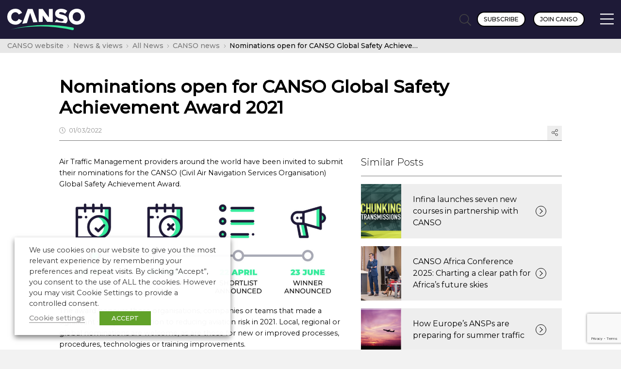

--- FILE ---
content_type: text/html; charset=UTF-8
request_url: https://canso.org/nominations-open-for-canso-global-safety-achievement-award-2021/
body_size: 24416
content:
<!doctype html>

<html class="no-js" lang="en-GB">

	<head>
		
	
		<meta charset="UTF-8" />

		<meta name="viewport" content="width=device-width, initial-scale=1.0">

		<title>Nominations open for CANSO Global Safety Achievement Award 2021 - CANSO</title>

		<!-- Adobe TypeKit //-->
		<link rel="stylesheet" href="https://use.typekit.net/lte5yge.css">
		
		<!-- Google Fonts //-->
		<link rel="preconnect" href="https://fonts.googleapis.com">
		<link rel="preconnect" href="https://fonts.gstatic.com" crossorigin>
		<link href="https://fonts.googleapis.com/css2?family=Montserrat:ital,wght@0,300;0,400;0,500;1,300;1,400&display=swap" rel="stylesheet">

		<link rel="stylesheet" href="https://cdn.plyr.io/3.7.8/plyr.css" />

		<meta name='robots' content='index, follow, max-image-preview:large, max-snippet:-1, max-video-preview:-1' />

	<!-- This site is optimized with the Yoast SEO plugin v26.7 - https://yoast.com/wordpress/plugins/seo/ -->
	<meta name="description" content="Nominations open for CANSO Global Safety Achievement Award 2021 - CANSO news - CANSO" />
	<link rel="canonical" href="https://canso.org/nominations-open-for-canso-global-safety-achievement-award-2021/" />
	<meta property="og:locale" content="en_GB" />
	<meta property="og:type" content="article" />
	<meta property="og:title" content="Nominations open for CANSO Global Safety Achievement Award 2021 - CANSO" />
	<meta property="og:description" content="Nominations open for CANSO Global Safety Achievement Award 2021 - CANSO news - CANSO" />
	<meta property="og:url" content="https://canso.org/nominations-open-for-canso-global-safety-achievement-award-2021/" />
	<meta property="og:site_name" content="CANSO" />
	<meta property="article:published_time" content="2022-03-01T16:18:26+00:00" />
	<meta property="article:modified_time" content="2022-06-28T12:11:15+00:00" />
	<meta property="og:image" content="https://canso.fra1.digitaloceanspaces.com/uploads/2021/06/CANSO-logo-cloud-bg.png" />
	<meta property="og:image:width" content="1438" />
	<meta property="og:image:height" content="1174" />
	<meta property="og:image:type" content="image/png" />
	<meta name="author" content="Mr. Rob Howell" />
	<meta name="twitter:card" content="summary_large_image" />
	<meta name="twitter:creator" content="@CANSONews" />
	<meta name="twitter:site" content="@CANSONews" />
	<meta name="twitter:label1" content="Written by" />
	<meta name="twitter:data1" content="Mr. Rob Howell" />
	<meta name="twitter:label2" content="Estimated reading time" />
	<meta name="twitter:data2" content="2 minutes" />
	<script type="application/ld+json" class="yoast-schema-graph">{"@context":"https://schema.org","@graph":[{"@type":"Article","@id":"https://canso.org/nominations-open-for-canso-global-safety-achievement-award-2021/#article","isPartOf":{"@id":"https://canso.org/nominations-open-for-canso-global-safety-achievement-award-2021/"},"author":{"name":"Mr. Rob Howell","@id":"https://canso.org/#/schema/person/da27542fe0078f6fe41e09a8adf64e43"},"headline":"Nominations open for CANSO Global Safety Achievement Award 2021","datePublished":"2022-03-01T16:18:26+00:00","dateModified":"2022-06-28T12:11:15+00:00","mainEntityOfPage":{"@id":"https://canso.org/nominations-open-for-canso-global-safety-achievement-award-2021/"},"wordCount":218,"commentCount":0,"publisher":{"@id":"https://canso.org/#organization"},"image":{"@id":"https://canso.org/nominations-open-for-canso-global-safety-achievement-award-2021/#primaryimage"},"thumbnailUrl":"https://canso.fra1.digitaloceanspaces.com/uploads/2021/06/CANSO-logo-cloud-bg.png","keywords":["safety"],"articleSection":["CANSO news"],"inLanguage":"en-GB","potentialAction":[{"@type":"CommentAction","name":"Comment","target":["https://canso.org/nominations-open-for-canso-global-safety-achievement-award-2021/#respond"]}]},{"@type":"WebPage","@id":"https://canso.org/nominations-open-for-canso-global-safety-achievement-award-2021/","url":"https://canso.org/nominations-open-for-canso-global-safety-achievement-award-2021/","name":"Nominations open for CANSO Global Safety Achievement Award 2021 - CANSO","isPartOf":{"@id":"https://canso.org/#website"},"primaryImageOfPage":{"@id":"https://canso.org/nominations-open-for-canso-global-safety-achievement-award-2021/#primaryimage"},"image":{"@id":"https://canso.org/nominations-open-for-canso-global-safety-achievement-award-2021/#primaryimage"},"thumbnailUrl":"https://canso.fra1.digitaloceanspaces.com/uploads/2021/06/CANSO-logo-cloud-bg.png","datePublished":"2022-03-01T16:18:26+00:00","dateModified":"2022-06-28T12:11:15+00:00","description":"Nominations open for CANSO Global Safety Achievement Award 2021 - CANSO news - CANSO","breadcrumb":{"@id":"https://canso.org/nominations-open-for-canso-global-safety-achievement-award-2021/#breadcrumb"},"inLanguage":"en-GB","potentialAction":[{"@type":"ReadAction","target":["https://canso.org/nominations-open-for-canso-global-safety-achievement-award-2021/"]}]},{"@type":"ImageObject","inLanguage":"en-GB","@id":"https://canso.org/nominations-open-for-canso-global-safety-achievement-award-2021/#primaryimage","url":"https://canso.fra1.digitaloceanspaces.com/uploads/2021/06/CANSO-logo-cloud-bg.png","contentUrl":"https://canso.fra1.digitaloceanspaces.com/uploads/2021/06/CANSO-logo-cloud-bg.png","width":1438,"height":1174,"caption":"CANSO logo"},{"@type":"BreadcrumbList","@id":"https://canso.org/nominations-open-for-canso-global-safety-achievement-award-2021/#breadcrumb","itemListElement":[{"@type":"ListItem","position":1,"name":"Home","item":"https://canso.org/"},{"@type":"ListItem","position":2,"name":"Nominations open for CANSO Global Safety Achievement Award 2021"}]},{"@type":"WebSite","@id":"https://canso.org/#website","url":"https://canso.org/","name":"CANSO","description":"Transforming Global ATN Performance","publisher":{"@id":"https://canso.org/#organization"},"potentialAction":[{"@type":"SearchAction","target":{"@type":"EntryPoint","urlTemplate":"https://canso.org/?s={search_term_string}"},"query-input":{"@type":"PropertyValueSpecification","valueRequired":true,"valueName":"search_term_string"}}],"inLanguage":"en-GB"},{"@type":"Organization","@id":"https://canso.org/#organization","name":"CANSO","url":"https://canso.org/","logo":{"@type":"ImageObject","inLanguage":"en-GB","@id":"https://canso.org/#/schema/logo/image/","url":"https://canso.fra1.digitaloceanspaces.com/uploads/2020/01/canso-black-400w.png","contentUrl":"https://canso.fra1.digitaloceanspaces.com/uploads/2020/01/canso-black-400w.png","width":401,"height":82,"caption":"CANSO"},"image":{"@id":"https://canso.org/#/schema/logo/image/"},"sameAs":["https://x.com/CANSONews","https://www.linkedin.com/company/canso","https://www.youtube.com/user/CANSOcomms"]},{"@type":"Person","@id":"https://canso.org/#/schema/person/da27542fe0078f6fe41e09a8adf64e43","name":"Mr. Rob Howell","image":{"@type":"ImageObject","inLanguage":"en-GB","@id":"https://canso.org/#/schema/person/image/","url":"https://secure.gravatar.com/avatar/6d2b296dbf10d255853b365eac3d93aa9c6384f0dbed8b06a8c4244b6f8f7238?s=96&d=mm&r=g","contentUrl":"https://secure.gravatar.com/avatar/6d2b296dbf10d255853b365eac3d93aa9c6384f0dbed8b06a8c4244b6f8f7238?s=96&d=mm&r=g","caption":"Mr. Rob Howell"}}]}</script>
	<!-- / Yoast SEO plugin. -->


<link rel='dns-prefetch' href='//www.google.com' />
<link rel='dns-prefetch' href='//www.googletagmanager.com' />
<link rel="alternate" type="application/rss+xml" title="CANSO &raquo; Nominations open for CANSO Global Safety Achievement Award 2021 Comments Feed" href="https://canso.org/nominations-open-for-canso-global-safety-achievement-award-2021/feed/" />
<link rel="alternate" title="oEmbed (JSON)" type="application/json+oembed" href="https://canso.org/wp-json/oembed/1.0/embed?url=https%3A%2F%2Fcanso.org%2Fnominations-open-for-canso-global-safety-achievement-award-2021%2F" />
<link rel="alternate" title="oEmbed (XML)" type="text/xml+oembed" href="https://canso.org/wp-json/oembed/1.0/embed?url=https%3A%2F%2Fcanso.org%2Fnominations-open-for-canso-global-safety-achievement-award-2021%2F&#038;format=xml" />
<style id='wp-img-auto-sizes-contain-inline-css' type='text/css'>
img:is([sizes=auto i],[sizes^="auto," i]){contain-intrinsic-size:3000px 1500px}
/*# sourceURL=wp-img-auto-sizes-contain-inline-css */
</style>
<style id='wp-emoji-styles-inline-css' type='text/css'>

	img.wp-smiley, img.emoji {
		display: inline !important;
		border: none !important;
		box-shadow: none !important;
		height: 1em !important;
		width: 1em !important;
		margin: 0 0.07em !important;
		vertical-align: -0.1em !important;
		background: none !important;
		padding: 0 !important;
	}
/*# sourceURL=wp-emoji-styles-inline-css */
</style>
<style id='wp-block-library-inline-css' type='text/css'>
:root{
  --wp-block-synced-color:#7a00df;
  --wp-block-synced-color--rgb:122, 0, 223;
  --wp-bound-block-color:var(--wp-block-synced-color);
  --wp-editor-canvas-background:#ddd;
  --wp-admin-theme-color:#007cba;
  --wp-admin-theme-color--rgb:0, 124, 186;
  --wp-admin-theme-color-darker-10:#006ba1;
  --wp-admin-theme-color-darker-10--rgb:0, 107, 160.5;
  --wp-admin-theme-color-darker-20:#005a87;
  --wp-admin-theme-color-darker-20--rgb:0, 90, 135;
  --wp-admin-border-width-focus:2px;
}
@media (min-resolution:192dpi){
  :root{
    --wp-admin-border-width-focus:1.5px;
  }
}
.wp-element-button{
  cursor:pointer;
}

:root .has-very-light-gray-background-color{
  background-color:#eee;
}
:root .has-very-dark-gray-background-color{
  background-color:#313131;
}
:root .has-very-light-gray-color{
  color:#eee;
}
:root .has-very-dark-gray-color{
  color:#313131;
}
:root .has-vivid-green-cyan-to-vivid-cyan-blue-gradient-background{
  background:linear-gradient(135deg, #00d084, #0693e3);
}
:root .has-purple-crush-gradient-background{
  background:linear-gradient(135deg, #34e2e4, #4721fb 50%, #ab1dfe);
}
:root .has-hazy-dawn-gradient-background{
  background:linear-gradient(135deg, #faaca8, #dad0ec);
}
:root .has-subdued-olive-gradient-background{
  background:linear-gradient(135deg, #fafae1, #67a671);
}
:root .has-atomic-cream-gradient-background{
  background:linear-gradient(135deg, #fdd79a, #004a59);
}
:root .has-nightshade-gradient-background{
  background:linear-gradient(135deg, #330968, #31cdcf);
}
:root .has-midnight-gradient-background{
  background:linear-gradient(135deg, #020381, #2874fc);
}
:root{
  --wp--preset--font-size--normal:16px;
  --wp--preset--font-size--huge:42px;
}

.has-regular-font-size{
  font-size:1em;
}

.has-larger-font-size{
  font-size:2.625em;
}

.has-normal-font-size{
  font-size:var(--wp--preset--font-size--normal);
}

.has-huge-font-size{
  font-size:var(--wp--preset--font-size--huge);
}

.has-text-align-center{
  text-align:center;
}

.has-text-align-left{
  text-align:left;
}

.has-text-align-right{
  text-align:right;
}

.has-fit-text{
  white-space:nowrap !important;
}

#end-resizable-editor-section{
  display:none;
}

.aligncenter{
  clear:both;
}

.items-justified-left{
  justify-content:flex-start;
}

.items-justified-center{
  justify-content:center;
}

.items-justified-right{
  justify-content:flex-end;
}

.items-justified-space-between{
  justify-content:space-between;
}

.screen-reader-text{
  border:0;
  clip-path:inset(50%);
  height:1px;
  margin:-1px;
  overflow:hidden;
  padding:0;
  position:absolute;
  width:1px;
  word-wrap:normal !important;
}

.screen-reader-text:focus{
  background-color:#ddd;
  clip-path:none;
  color:#444;
  display:block;
  font-size:1em;
  height:auto;
  left:5px;
  line-height:normal;
  padding:15px 23px 14px;
  text-decoration:none;
  top:5px;
  width:auto;
  z-index:100000;
}
html :where(.has-border-color){
  border-style:solid;
}

html :where([style*=border-top-color]){
  border-top-style:solid;
}

html :where([style*=border-right-color]){
  border-right-style:solid;
}

html :where([style*=border-bottom-color]){
  border-bottom-style:solid;
}

html :where([style*=border-left-color]){
  border-left-style:solid;
}

html :where([style*=border-width]){
  border-style:solid;
}

html :where([style*=border-top-width]){
  border-top-style:solid;
}

html :where([style*=border-right-width]){
  border-right-style:solid;
}

html :where([style*=border-bottom-width]){
  border-bottom-style:solid;
}

html :where([style*=border-left-width]){
  border-left-style:solid;
}
html :where(img[class*=wp-image-]){
  height:auto;
  max-width:100%;
}
:where(figure){
  margin:0 0 1em;
}

html :where(.is-position-sticky){
  --wp-admin--admin-bar--position-offset:var(--wp-admin--admin-bar--height, 0px);
}

@media screen and (max-width:600px){
  html :where(.is-position-sticky){
    --wp-admin--admin-bar--position-offset:0px;
  }
}

/*# sourceURL=wp-block-library-inline-css */
</style><style id='wp-block-image-inline-css' type='text/css'>
.wp-block-image>a,.wp-block-image>figure>a{
  display:inline-block;
}
.wp-block-image img{
  box-sizing:border-box;
  height:auto;
  max-width:100%;
  vertical-align:bottom;
}
@media not (prefers-reduced-motion){
  .wp-block-image img.hide{
    visibility:hidden;
  }
  .wp-block-image img.show{
    animation:show-content-image .4s;
  }
}
.wp-block-image[style*=border-radius] img,.wp-block-image[style*=border-radius]>a{
  border-radius:inherit;
}
.wp-block-image.has-custom-border img{
  box-sizing:border-box;
}
.wp-block-image.aligncenter{
  text-align:center;
}
.wp-block-image.alignfull>a,.wp-block-image.alignwide>a{
  width:100%;
}
.wp-block-image.alignfull img,.wp-block-image.alignwide img{
  height:auto;
  width:100%;
}
.wp-block-image .aligncenter,.wp-block-image .alignleft,.wp-block-image .alignright,.wp-block-image.aligncenter,.wp-block-image.alignleft,.wp-block-image.alignright{
  display:table;
}
.wp-block-image .aligncenter>figcaption,.wp-block-image .alignleft>figcaption,.wp-block-image .alignright>figcaption,.wp-block-image.aligncenter>figcaption,.wp-block-image.alignleft>figcaption,.wp-block-image.alignright>figcaption{
  caption-side:bottom;
  display:table-caption;
}
.wp-block-image .alignleft{
  float:left;
  margin:.5em 1em .5em 0;
}
.wp-block-image .alignright{
  float:right;
  margin:.5em 0 .5em 1em;
}
.wp-block-image .aligncenter{
  margin-left:auto;
  margin-right:auto;
}
.wp-block-image :where(figcaption){
  margin-bottom:1em;
  margin-top:.5em;
}
.wp-block-image.is-style-circle-mask img{
  border-radius:9999px;
}
@supports ((-webkit-mask-image:none) or (mask-image:none)) or (-webkit-mask-image:none){
  .wp-block-image.is-style-circle-mask img{
    border-radius:0;
    -webkit-mask-image:url('data:image/svg+xml;utf8,<svg viewBox="0 0 100 100" xmlns="http://www.w3.org/2000/svg"><circle cx="50" cy="50" r="50"/></svg>');
            mask-image:url('data:image/svg+xml;utf8,<svg viewBox="0 0 100 100" xmlns="http://www.w3.org/2000/svg"><circle cx="50" cy="50" r="50"/></svg>');
    mask-mode:alpha;
    -webkit-mask-position:center;
            mask-position:center;
    -webkit-mask-repeat:no-repeat;
            mask-repeat:no-repeat;
    -webkit-mask-size:contain;
            mask-size:contain;
  }
}

:root :where(.wp-block-image.is-style-rounded img,.wp-block-image .is-style-rounded img){
  border-radius:9999px;
}

.wp-block-image figure{
  margin:0;
}

.wp-lightbox-container{
  display:flex;
  flex-direction:column;
  position:relative;
}
.wp-lightbox-container img{
  cursor:zoom-in;
}
.wp-lightbox-container img:hover+button{
  opacity:1;
}
.wp-lightbox-container button{
  align-items:center;
  backdrop-filter:blur(16px) saturate(180%);
  background-color:#5a5a5a40;
  border:none;
  border-radius:4px;
  cursor:zoom-in;
  display:flex;
  height:20px;
  justify-content:center;
  opacity:0;
  padding:0;
  position:absolute;
  right:16px;
  text-align:center;
  top:16px;
  width:20px;
  z-index:100;
}
@media not (prefers-reduced-motion){
  .wp-lightbox-container button{
    transition:opacity .2s ease;
  }
}
.wp-lightbox-container button:focus-visible{
  outline:3px auto #5a5a5a40;
  outline:3px auto -webkit-focus-ring-color;
  outline-offset:3px;
}
.wp-lightbox-container button:hover{
  cursor:pointer;
  opacity:1;
}
.wp-lightbox-container button:focus{
  opacity:1;
}
.wp-lightbox-container button:focus,.wp-lightbox-container button:hover,.wp-lightbox-container button:not(:hover):not(:active):not(.has-background){
  background-color:#5a5a5a40;
  border:none;
}

.wp-lightbox-overlay{
  box-sizing:border-box;
  cursor:zoom-out;
  height:100vh;
  left:0;
  overflow:hidden;
  position:fixed;
  top:0;
  visibility:hidden;
  width:100%;
  z-index:100000;
}
.wp-lightbox-overlay .close-button{
  align-items:center;
  cursor:pointer;
  display:flex;
  justify-content:center;
  min-height:40px;
  min-width:40px;
  padding:0;
  position:absolute;
  right:calc(env(safe-area-inset-right) + 16px);
  top:calc(env(safe-area-inset-top) + 16px);
  z-index:5000000;
}
.wp-lightbox-overlay .close-button:focus,.wp-lightbox-overlay .close-button:hover,.wp-lightbox-overlay .close-button:not(:hover):not(:active):not(.has-background){
  background:none;
  border:none;
}
.wp-lightbox-overlay .lightbox-image-container{
  height:var(--wp--lightbox-container-height);
  left:50%;
  overflow:hidden;
  position:absolute;
  top:50%;
  transform:translate(-50%, -50%);
  transform-origin:top left;
  width:var(--wp--lightbox-container-width);
  z-index:9999999999;
}
.wp-lightbox-overlay .wp-block-image{
  align-items:center;
  box-sizing:border-box;
  display:flex;
  height:100%;
  justify-content:center;
  margin:0;
  position:relative;
  transform-origin:0 0;
  width:100%;
  z-index:3000000;
}
.wp-lightbox-overlay .wp-block-image img{
  height:var(--wp--lightbox-image-height);
  min-height:var(--wp--lightbox-image-height);
  min-width:var(--wp--lightbox-image-width);
  width:var(--wp--lightbox-image-width);
}
.wp-lightbox-overlay .wp-block-image figcaption{
  display:none;
}
.wp-lightbox-overlay button{
  background:none;
  border:none;
}
.wp-lightbox-overlay .scrim{
  background-color:#fff;
  height:100%;
  opacity:.9;
  position:absolute;
  width:100%;
  z-index:2000000;
}
.wp-lightbox-overlay.active{
  visibility:visible;
}
@media not (prefers-reduced-motion){
  .wp-lightbox-overlay.active{
    animation:turn-on-visibility .25s both;
  }
  .wp-lightbox-overlay.active img{
    animation:turn-on-visibility .35s both;
  }
  .wp-lightbox-overlay.show-closing-animation:not(.active){
    animation:turn-off-visibility .35s both;
  }
  .wp-lightbox-overlay.show-closing-animation:not(.active) img{
    animation:turn-off-visibility .25s both;
  }
  .wp-lightbox-overlay.zoom.active{
    animation:none;
    opacity:1;
    visibility:visible;
  }
  .wp-lightbox-overlay.zoom.active .lightbox-image-container{
    animation:lightbox-zoom-in .4s;
  }
  .wp-lightbox-overlay.zoom.active .lightbox-image-container img{
    animation:none;
  }
  .wp-lightbox-overlay.zoom.active .scrim{
    animation:turn-on-visibility .4s forwards;
  }
  .wp-lightbox-overlay.zoom.show-closing-animation:not(.active){
    animation:none;
  }
  .wp-lightbox-overlay.zoom.show-closing-animation:not(.active) .lightbox-image-container{
    animation:lightbox-zoom-out .4s;
  }
  .wp-lightbox-overlay.zoom.show-closing-animation:not(.active) .lightbox-image-container img{
    animation:none;
  }
  .wp-lightbox-overlay.zoom.show-closing-animation:not(.active) .scrim{
    animation:turn-off-visibility .4s forwards;
  }
}

@keyframes show-content-image{
  0%{
    visibility:hidden;
  }
  99%{
    visibility:hidden;
  }
  to{
    visibility:visible;
  }
}
@keyframes turn-on-visibility{
  0%{
    opacity:0;
  }
  to{
    opacity:1;
  }
}
@keyframes turn-off-visibility{
  0%{
    opacity:1;
    visibility:visible;
  }
  99%{
    opacity:0;
    visibility:visible;
  }
  to{
    opacity:0;
    visibility:hidden;
  }
}
@keyframes lightbox-zoom-in{
  0%{
    transform:translate(calc((-100vw + var(--wp--lightbox-scrollbar-width))/2 + var(--wp--lightbox-initial-left-position)), calc(-50vh + var(--wp--lightbox-initial-top-position))) scale(var(--wp--lightbox-scale));
  }
  to{
    transform:translate(-50%, -50%) scale(1);
  }
}
@keyframes lightbox-zoom-out{
  0%{
    transform:translate(-50%, -50%) scale(1);
    visibility:visible;
  }
  99%{
    visibility:visible;
  }
  to{
    transform:translate(calc((-100vw + var(--wp--lightbox-scrollbar-width))/2 + var(--wp--lightbox-initial-left-position)), calc(-50vh + var(--wp--lightbox-initial-top-position))) scale(var(--wp--lightbox-scale));
    visibility:hidden;
  }
}
/*# sourceURL=https://canso.org/wp/wp-includes/blocks/image/style.css */
</style>
<style id='wp-block-paragraph-inline-css' type='text/css'>
.is-small-text{
  font-size:.875em;
}

.is-regular-text{
  font-size:1em;
}

.is-large-text{
  font-size:2.25em;
}

.is-larger-text{
  font-size:3em;
}

.has-drop-cap:not(:focus):first-letter{
  float:left;
  font-size:8.4em;
  font-style:normal;
  font-weight:100;
  line-height:.68;
  margin:.05em .1em 0 0;
  text-transform:uppercase;
}

body.rtl .has-drop-cap:not(:focus):first-letter{
  float:none;
  margin-left:.1em;
}

p.has-drop-cap.has-background{
  overflow:hidden;
}

:root :where(p.has-background){
  padding:1.25em 2.375em;
}

:where(p.has-text-color:not(.has-link-color)) a{
  color:inherit;
}

p.has-text-align-left[style*="writing-mode:vertical-lr"],p.has-text-align-right[style*="writing-mode:vertical-rl"]{
  rotate:180deg;
}
/*# sourceURL=https://canso.org/wp/wp-includes/blocks/paragraph/style.css */
</style>
<style id='global-styles-inline-css' type='text/css'>
:root{--wp--preset--aspect-ratio--square: 1;--wp--preset--aspect-ratio--4-3: 4/3;--wp--preset--aspect-ratio--3-4: 3/4;--wp--preset--aspect-ratio--3-2: 3/2;--wp--preset--aspect-ratio--2-3: 2/3;--wp--preset--aspect-ratio--16-9: 16/9;--wp--preset--aspect-ratio--9-16: 9/16;--wp--preset--color--black: #000000;--wp--preset--color--cyan-bluish-gray: #abb8c3;--wp--preset--color--white: #ffffff;--wp--preset--color--pale-pink: #f78da7;--wp--preset--color--vivid-red: #cf2e2e;--wp--preset--color--luminous-vivid-orange: #ff6900;--wp--preset--color--luminous-vivid-amber: #fcb900;--wp--preset--color--light-green-cyan: #7bdcb5;--wp--preset--color--vivid-green-cyan: #00d084;--wp--preset--color--pale-cyan-blue: #8ed1fc;--wp--preset--color--vivid-cyan-blue: #0693e3;--wp--preset--color--vivid-purple: #9b51e0;--wp--preset--color--transparent: transparent;--wp--preset--gradient--vivid-cyan-blue-to-vivid-purple: linear-gradient(135deg,rgb(6,147,227) 0%,rgb(155,81,224) 100%);--wp--preset--gradient--light-green-cyan-to-vivid-green-cyan: linear-gradient(135deg,rgb(122,220,180) 0%,rgb(0,208,130) 100%);--wp--preset--gradient--luminous-vivid-amber-to-luminous-vivid-orange: linear-gradient(135deg,rgb(252,185,0) 0%,rgb(255,105,0) 100%);--wp--preset--gradient--luminous-vivid-orange-to-vivid-red: linear-gradient(135deg,rgb(255,105,0) 0%,rgb(207,46,46) 100%);--wp--preset--gradient--very-light-gray-to-cyan-bluish-gray: linear-gradient(135deg,rgb(238,238,238) 0%,rgb(169,184,195) 100%);--wp--preset--gradient--cool-to-warm-spectrum: linear-gradient(135deg,rgb(74,234,220) 0%,rgb(151,120,209) 20%,rgb(207,42,186) 40%,rgb(238,44,130) 60%,rgb(251,105,98) 80%,rgb(254,248,76) 100%);--wp--preset--gradient--blush-light-purple: linear-gradient(135deg,rgb(255,206,236) 0%,rgb(152,150,240) 100%);--wp--preset--gradient--blush-bordeaux: linear-gradient(135deg,rgb(254,205,165) 0%,rgb(254,45,45) 50%,rgb(107,0,62) 100%);--wp--preset--gradient--luminous-dusk: linear-gradient(135deg,rgb(255,203,112) 0%,rgb(199,81,192) 50%,rgb(65,88,208) 100%);--wp--preset--gradient--pale-ocean: linear-gradient(135deg,rgb(255,245,203) 0%,rgb(182,227,212) 50%,rgb(51,167,181) 100%);--wp--preset--gradient--electric-grass: linear-gradient(135deg,rgb(202,248,128) 0%,rgb(113,206,126) 100%);--wp--preset--gradient--midnight: linear-gradient(135deg,rgb(2,3,129) 0%,rgb(40,116,252) 100%);--wp--preset--font-size--small: 13px;--wp--preset--font-size--medium: 20px;--wp--preset--font-size--large: 36px;--wp--preset--font-size--x-large: 42px;--wp--preset--spacing--20: 0.44rem;--wp--preset--spacing--30: 0.67rem;--wp--preset--spacing--40: 1rem;--wp--preset--spacing--50: 1.5rem;--wp--preset--spacing--60: 2.25rem;--wp--preset--spacing--70: 3.38rem;--wp--preset--spacing--80: 5.06rem;--wp--preset--shadow--natural: 6px 6px 9px rgba(0, 0, 0, 0.2);--wp--preset--shadow--deep: 12px 12px 50px rgba(0, 0, 0, 0.4);--wp--preset--shadow--sharp: 6px 6px 0px rgba(0, 0, 0, 0.2);--wp--preset--shadow--outlined: 6px 6px 0px -3px rgb(255, 255, 255), 6px 6px rgb(0, 0, 0);--wp--preset--shadow--crisp: 6px 6px 0px rgb(0, 0, 0);}:where(.is-layout-flex){gap: 0.5em;}:where(.is-layout-grid){gap: 0.5em;}body .is-layout-flex{display: flex;}.is-layout-flex{flex-wrap: wrap;align-items: center;}.is-layout-flex > :is(*, div){margin: 0;}body .is-layout-grid{display: grid;}.is-layout-grid > :is(*, div){margin: 0;}:where(.wp-block-columns.is-layout-flex){gap: 2em;}:where(.wp-block-columns.is-layout-grid){gap: 2em;}:where(.wp-block-post-template.is-layout-flex){gap: 1.25em;}:where(.wp-block-post-template.is-layout-grid){gap: 1.25em;}.has-black-color{color: var(--wp--preset--color--black) !important;}.has-cyan-bluish-gray-color{color: var(--wp--preset--color--cyan-bluish-gray) !important;}.has-white-color{color: var(--wp--preset--color--white) !important;}.has-pale-pink-color{color: var(--wp--preset--color--pale-pink) !important;}.has-vivid-red-color{color: var(--wp--preset--color--vivid-red) !important;}.has-luminous-vivid-orange-color{color: var(--wp--preset--color--luminous-vivid-orange) !important;}.has-luminous-vivid-amber-color{color: var(--wp--preset--color--luminous-vivid-amber) !important;}.has-light-green-cyan-color{color: var(--wp--preset--color--light-green-cyan) !important;}.has-vivid-green-cyan-color{color: var(--wp--preset--color--vivid-green-cyan) !important;}.has-pale-cyan-blue-color{color: var(--wp--preset--color--pale-cyan-blue) !important;}.has-vivid-cyan-blue-color{color: var(--wp--preset--color--vivid-cyan-blue) !important;}.has-vivid-purple-color{color: var(--wp--preset--color--vivid-purple) !important;}.has-transparent-color{color: var(--wp--preset--color--transparent) !important;}.has-black-background-color{background-color: var(--wp--preset--color--black) !important;}.has-cyan-bluish-gray-background-color{background-color: var(--wp--preset--color--cyan-bluish-gray) !important;}.has-white-background-color{background-color: var(--wp--preset--color--white) !important;}.has-pale-pink-background-color{background-color: var(--wp--preset--color--pale-pink) !important;}.has-vivid-red-background-color{background-color: var(--wp--preset--color--vivid-red) !important;}.has-luminous-vivid-orange-background-color{background-color: var(--wp--preset--color--luminous-vivid-orange) !important;}.has-luminous-vivid-amber-background-color{background-color: var(--wp--preset--color--luminous-vivid-amber) !important;}.has-light-green-cyan-background-color{background-color: var(--wp--preset--color--light-green-cyan) !important;}.has-vivid-green-cyan-background-color{background-color: var(--wp--preset--color--vivid-green-cyan) !important;}.has-pale-cyan-blue-background-color{background-color: var(--wp--preset--color--pale-cyan-blue) !important;}.has-vivid-cyan-blue-background-color{background-color: var(--wp--preset--color--vivid-cyan-blue) !important;}.has-vivid-purple-background-color{background-color: var(--wp--preset--color--vivid-purple) !important;}.has-transparent-background-color{background-color: var(--wp--preset--color--transparent) !important;}.has-black-border-color{border-color: var(--wp--preset--color--black) !important;}.has-cyan-bluish-gray-border-color{border-color: var(--wp--preset--color--cyan-bluish-gray) !important;}.has-white-border-color{border-color: var(--wp--preset--color--white) !important;}.has-pale-pink-border-color{border-color: var(--wp--preset--color--pale-pink) !important;}.has-vivid-red-border-color{border-color: var(--wp--preset--color--vivid-red) !important;}.has-luminous-vivid-orange-border-color{border-color: var(--wp--preset--color--luminous-vivid-orange) !important;}.has-luminous-vivid-amber-border-color{border-color: var(--wp--preset--color--luminous-vivid-amber) !important;}.has-light-green-cyan-border-color{border-color: var(--wp--preset--color--light-green-cyan) !important;}.has-vivid-green-cyan-border-color{border-color: var(--wp--preset--color--vivid-green-cyan) !important;}.has-pale-cyan-blue-border-color{border-color: var(--wp--preset--color--pale-cyan-blue) !important;}.has-vivid-cyan-blue-border-color{border-color: var(--wp--preset--color--vivid-cyan-blue) !important;}.has-vivid-purple-border-color{border-color: var(--wp--preset--color--vivid-purple) !important;}.has-transparent-border-color{border-color: var(--wp--preset--color--transparent) !important;}.has-vivid-cyan-blue-to-vivid-purple-gradient-background{background: var(--wp--preset--gradient--vivid-cyan-blue-to-vivid-purple) !important;}.has-light-green-cyan-to-vivid-green-cyan-gradient-background{background: var(--wp--preset--gradient--light-green-cyan-to-vivid-green-cyan) !important;}.has-luminous-vivid-amber-to-luminous-vivid-orange-gradient-background{background: var(--wp--preset--gradient--luminous-vivid-amber-to-luminous-vivid-orange) !important;}.has-luminous-vivid-orange-to-vivid-red-gradient-background{background: var(--wp--preset--gradient--luminous-vivid-orange-to-vivid-red) !important;}.has-very-light-gray-to-cyan-bluish-gray-gradient-background{background: var(--wp--preset--gradient--very-light-gray-to-cyan-bluish-gray) !important;}.has-cool-to-warm-spectrum-gradient-background{background: var(--wp--preset--gradient--cool-to-warm-spectrum) !important;}.has-blush-light-purple-gradient-background{background: var(--wp--preset--gradient--blush-light-purple) !important;}.has-blush-bordeaux-gradient-background{background: var(--wp--preset--gradient--blush-bordeaux) !important;}.has-luminous-dusk-gradient-background{background: var(--wp--preset--gradient--luminous-dusk) !important;}.has-pale-ocean-gradient-background{background: var(--wp--preset--gradient--pale-ocean) !important;}.has-electric-grass-gradient-background{background: var(--wp--preset--gradient--electric-grass) !important;}.has-midnight-gradient-background{background: var(--wp--preset--gradient--midnight) !important;}.has-small-font-size{font-size: var(--wp--preset--font-size--small) !important;}.has-medium-font-size{font-size: var(--wp--preset--font-size--medium) !important;}.has-large-font-size{font-size: var(--wp--preset--font-size--large) !important;}.has-x-large-font-size{font-size: var(--wp--preset--font-size--x-large) !important;}
/*# sourceURL=global-styles-inline-css */
</style>
<style id='core-block-supports-inline-css' type='text/css'>
/**
 * Core styles: block-supports
 */

/*# sourceURL=core-block-supports-inline-css */
</style>

<style id='classic-theme-styles-inline-css' type='text/css'>
/**
 * These rules are needed for backwards compatibility.
 * They should match the button element rules in the base theme.json file.
 */
.wp-block-button__link {
	color: #ffffff;
	background-color: #32373c;
	border-radius: 9999px; /* 100% causes an oval, but any explicit but really high value retains the pill shape. */

	/* This needs a low specificity so it won't override the rules from the button element if defined in theme.json. */
	box-shadow: none;
	text-decoration: none;

	/* The extra 2px are added to size solids the same as the outline versions.*/
	padding: calc(0.667em + 2px) calc(1.333em + 2px);

	font-size: 1.125em;
}

.wp-block-file__button {
	background: #32373c;
	color: #ffffff;
	text-decoration: none;
}

/*# sourceURL=/wp-includes/css/classic-themes.css */
</style>
<link rel='stylesheet' id='wpmf-gallery-popup-style-css' href='https://canso.org/app/plugins/wp-media-folder/assets/css/display-gallery/magnific-popup.css?ver=6.1.9' type='text/css' media='all' />
<link rel='stylesheet' id='lineup-json-ingester-css' href='https://canso.org/app/plugins/lineup-json-ingester/public/css/lineup-json-ingester-public.css?ver=0.1.0' type='text/css' media='all' />
<link rel='stylesheet' id='cookie-law-info-css' href='https://canso.org/app/plugins/webtoffee-gdpr-cookie-consent/public/css/cookie-law-info-public.css?ver=2.3.3' type='text/css' media='all' />
<link rel='stylesheet' id='cookie-law-info-gdpr-css' href='https://canso.org/app/plugins/webtoffee-gdpr-cookie-consent/public/css/cookie-law-info-gdpr.css?ver=2.3.3' type='text/css' media='all' />
<style id='cookie-law-info-gdpr-inline-css' type='text/css'>
.cli-modal-content, .cli-tab-content { background-color: #ffffff; }.cli-privacy-content-text, .cli-modal .cli-modal-dialog, .cli-tab-container p, a.cli-privacy-readmore { color: #000000; }.cli-tab-header { background-color: #f2f2f2; }.cli-tab-header, .cli-tab-header a.cli-nav-link,span.cli-necessary-caption,.cli-switch .cli-slider:after { color: #000000; }.cli-switch .cli-slider:before { background-color: #ffffff; }.cli-switch input:checked + .cli-slider:before { background-color: #ffffff; }.cli-switch .cli-slider { background-color: #e3e1e8; }.cli-switch input:checked + .cli-slider { background-color: #28a745; }.cli-modal-close svg { fill: #000000; }.cli-tab-footer .wt-cli-privacy-accept-all-btn { background-color: #00acad; color: #ffffff}.cli-tab-footer .wt-cli-privacy-accept-btn { background-color: #00acad; color: #ffffff}.cli-tab-header a:before{ border-right: 1px solid #000000; border-bottom: 1px solid #000000; }
/*# sourceURL=cookie-law-info-gdpr-inline-css */
</style>
<link rel='stylesheet' id='app.1760960034339-css' href='https://canso.org/app/themes/canso/build/css/app.1760960034339.css?ver=2.0.0' type='text/css' media='all' />
<script type="text/javascript" src="https://canso.org/wp/wp-includes/js/jquery/jquery.js?ver=3.7.1" id="jquery-core-js"></script>
<script type="text/javascript" src="https://canso.org/wp/wp-includes/js/jquery/jquery-migrate.js?ver=3.4.1" id="jquery-migrate-js"></script>
<script type="text/javascript" src="https://canso.org/app/plugins/lineup-json-ingester/public/js/lineup-json-ingester-public.js?ver=0.1.0" id="lineup-json-ingester-js"></script>
<script type="text/javascript" id="cookie-law-info-js-extra">
/* <![CDATA[ */
var Cli_Data = {"nn_cookie_ids":["PHPSESSID","__cfduid","VISITOR_INFO1_LIVE","IDE","_ga","_gid","iutk","_gat","YSC","test_cookie"],"non_necessary_cookies":{"necessary":["PHPSESSID","__cfduid"],"non-necessary":["test_cookie"],"advertisement":["VISITOR_INFO1_LIVE","IDE"],"analytics":["_ga","_gid","iutk"],"performance":["_gat","YSC"]},"cookielist":{"necessary":{"0":{"ID":82398,"post_author":"13577","post_date":"2021-03-25 21:20:31","post_date_gmt":"2021-03-25 20:20:31","post_content":"This cookie is set by HubSpot, our CRM system, and keeps track of a visitor's identity. It is passed to HubSpot on form submission and used when deduplicating contacts. It is also a necessary part of managing which content a user is allowed to access.","post_title":"hubspotutk","post_excerpt":"","post_status":"publish","comment_status":"closed","ping_status":"closed","post_password":"","post_name":"hubspotutk","to_ping":"","pinged":"","post_modified":"2021-03-25 21:20:31","post_modified_gmt":"2021-03-25 20:20:31","post_content_filtered":"","post_parent":0,"guid":"https://canso.org/?post_type=cookielawinfo&#038;p=82398","menu_order":0,"post_type":"cookielawinfo","post_mime_type":"","comment_count":"0","filter":"raw"},"1":{"ID":82396,"post_author":"10185","post_date":"2021-03-25 21:16:24","post_date_gmt":"2021-03-25 20:16:24","post_content":"This cookies is set by GDPR Cookie Consent WordPress Plugin. The cookie is used to remember the user consent for the cookies under the category \"Analytics\".","post_title":"cookielawinfo-checkbox-analytics","post_excerpt":"cookielawinfo-checkbox-analytics","post_status":"publish","comment_status":"closed","ping_status":"closed","post_password":"","post_name":"cookielawinfo-checkbox-analytics","to_ping":"","pinged":"","post_modified":"2021-03-25 21:16:24","post_modified_gmt":"2021-03-25 20:16:24","post_content_filtered":"","post_parent":0,"guid":"https://canso.org/cookielawinfo/cookielawinfo-checkbox-analytics/","menu_order":0,"post_type":"cookielawinfo","post_mime_type":"","comment_count":"0","filter":"raw"},"2":{"ID":82397,"post_author":"10185","post_date":"2021-03-25 21:16:24","post_date_gmt":"2021-03-25 20:16:24","post_content":"This cookie is set by GDPR Cookie Consent plugin. The cookie is used to store the user consent for the cookies in the category \"Performance\".","post_title":"cookielawinfo-checkbox-performance","post_excerpt":"cookielawinfo-checkbox-performance","post_status":"publish","comment_status":"closed","ping_status":"closed","post_password":"","post_name":"cookielawinfo-checkbox-performance","to_ping":"","pinged":"","post_modified":"2021-03-25 21:16:24","post_modified_gmt":"2021-03-25 20:16:24","post_content_filtered":"","post_parent":0,"guid":"https://canso.org/cookielawinfo/cookielawinfo-checkbox-performance/","menu_order":0,"post_type":"cookielawinfo","post_mime_type":"","comment_count":"0","filter":"raw"},"3":{"ID":82395,"post_author":"10185","post_date":"2021-03-25 21:16:23","post_date_gmt":"2021-03-25 20:16:23","post_content":"The cookie is set by GDPR cookie consent to record the user consent for the cookies in the category \"Advertisement\".","post_title":"cookielawinfo-checkbox-advertisement","post_excerpt":"cookielawinfo-checkbox-advertisement","post_status":"publish","comment_status":"closed","ping_status":"closed","post_password":"","post_name":"cookielawinfo-checkbox-advertisement","to_ping":"","pinged":"","post_modified":"2021-03-25 21:16:23","post_modified_gmt":"2021-03-25 20:16:23","post_content_filtered":"","post_parent":0,"guid":"https://canso.org/cookielawinfo/cookielawinfo-checkbox-advertisement/","menu_order":0,"post_type":"cookielawinfo","post_mime_type":"","comment_count":"0","filter":"raw"},"4":{"ID":82385,"post_author":"10185","post_date":"2021-03-25 19:58:23","post_date_gmt":"2021-03-25 18:58:23","post_content":"This cookie is native to PHP applications. The cookie is used to store and identify a users' unique session ID for the purpose of managing user session on the website. The cookie is a session cookies and is deleted when all the browser windows are closed.","post_title":"PHPSESSID","post_excerpt":"PHPSESSID","post_status":"publish","comment_status":"closed","ping_status":"closed","post_password":"","post_name":"phpsessid","to_ping":"","pinged":"","post_modified":"2021-03-25 19:58:23","post_modified_gmt":"2021-03-25 18:58:23","post_content_filtered":"","post_parent":0,"guid":"https://canso.org/cookielawinfo/phpsessid/","menu_order":0,"post_type":"cookielawinfo","post_mime_type":"","comment_count":"0","filter":"raw"},"5":{"ID":82386,"post_author":"10185","post_date":"2021-03-25 19:58:23","post_date_gmt":"2021-03-25 18:58:23","post_content":"The cookie is used by cdn services like CloudFare to identify individual clients behind a shared IP address and apply security settings on a per-client basis. It does not correspond to any user ID in the web application and does not store any personally identifiable information.","post_title":"__cfduid","post_excerpt":"__cfduid","post_status":"publish","comment_status":"closed","ping_status":"closed","post_password":"","post_name":"__cfduid","to_ping":"","pinged":"","post_modified":"2021-03-25 19:58:23","post_modified_gmt":"2021-03-25 18:58:23","post_content_filtered":"","post_parent":0,"guid":"https://canso.org/cookielawinfo/__cfduid/","menu_order":0,"post_type":"cookielawinfo","post_mime_type":"","comment_count":"0","filter":"raw"},"6":{"ID":82384,"post_author":"10185","post_date":"2021-03-25 19:58:22","post_date_gmt":"2021-03-25 18:58:22","post_content":"This cookie is used to monitor and keep track of your consent, or otherwise, to accept cookies.","post_title":"CONSENT","post_excerpt":"CONSENT","post_status":"publish","comment_status":"closed","ping_status":"closed","post_password":"","post_name":"consent","to_ping":"","pinged":"","post_modified":"2021-03-25 20:22:18","post_modified_gmt":"2021-03-25 19:22:18","post_content_filtered":"","post_parent":0,"guid":"https://canso.org/cookielawinfo/consent/","menu_order":0,"post_type":"cookielawinfo","post_mime_type":"","comment_count":"0","filter":"raw"},"7":{"ID":82378,"post_author":"10185","post_date":"2021-03-25 18:46:12","post_date_gmt":"2021-03-25 17:46:12","post_content":"The cookie is set by the GDPR Cookie Consent plugin and is used to store whether or not user has consented to the use of cookies. It does not store any personal data.","post_title":"viewed_cookie_policy","post_excerpt":"","post_status":"publish","comment_status":"closed","ping_status":"closed","post_password":"","post_name":"viewed_cookie_policy","to_ping":"","pinged":"","post_modified":"2021-03-25 18:46:12","post_modified_gmt":"2021-03-25 17:46:12","post_content_filtered":"","post_parent":0,"guid":"https://canso.org/cookielawinfo/viewed_cookie_policy/","menu_order":0,"post_type":"cookielawinfo","post_mime_type":"","comment_count":"0","filter":"raw"},"8":{"ID":82379,"post_author":"10185","post_date":"2021-03-25 18:46:12","post_date_gmt":"2021-03-25 17:46:12","post_content":"This cookie is set by GDPR Cookie Consent plugin. The cookies is used to store the user consent for the cookies in the category \"Necessary\".","post_title":"cookielawinfo-checkbox-necessary","post_excerpt":"","post_status":"publish","comment_status":"closed","ping_status":"closed","post_password":"","post_name":"cookielawinfo-checkbox-necessary","to_ping":"","pinged":"","post_modified":"2021-03-25 18:46:12","post_modified_gmt":"2021-03-25 17:46:12","post_content_filtered":"","post_parent":0,"guid":"https://canso.org/cookielawinfo/cookielawinfo-checkbox-necessary/","menu_order":0,"post_type":"cookielawinfo","post_mime_type":"","comment_count":"0","filter":"raw"},"9":{"ID":82380,"post_author":"10185","post_date":"2021-03-25 18:46:12","post_date_gmt":"2021-03-25 17:46:12","post_content":"This cookie is set by GDPR Cookie Consent plugin. The cookies is used to store the user consent for the cookies in the category \"Non Necessary\".","post_title":"cookielawinfo-checkbox-non-necessary","post_excerpt":"","post_status":"publish","comment_status":"closed","ping_status":"closed","post_password":"","post_name":"cookielawinfo-checkbox-non-necessary","to_ping":"","pinged":"","post_modified":"2021-03-25 18:46:12","post_modified_gmt":"2021-03-25 17:46:12","post_content_filtered":"","post_parent":0,"guid":"https://canso.org/cookielawinfo/cookielawinfo-checkbox-non-necessary/","menu_order":0,"post_type":"cookielawinfo","post_mime_type":"","comment_count":"0","filter":"raw"},"term_id":18362,"name":"Necessary","loadonstart":0,"defaultstate":"enabled","ccpa_optout":0},"non-necessary":{"0":{"ID":82381,"post_author":"10185","post_date":"2021-03-25 18:46:13","post_date_gmt":"2021-03-25 17:46:13","post_content":"This cookie is set by doubleclick.net. The purpose of the cookie is to determine if the user's browser supports cookies.","post_title":"test_cookie","post_excerpt":"","post_status":"publish","comment_status":"closed","ping_status":"closed","post_password":"","post_name":"test_cookie","to_ping":"","pinged":"","post_modified":"2021-03-25 19:58:23","post_modified_gmt":"2021-03-25 18:58:23","post_content_filtered":"","post_parent":0,"guid":"https://canso.org/cookielawinfo/test_cookie/","menu_order":0,"post_type":"cookielawinfo","post_mime_type":"","comment_count":"0","filter":"raw"},"term_id":18363,"name":"Non Necessary","loadonstart":0,"defaultstate":"disabled","ccpa_optout":0},"advertisement":{"0":{"ID":82387,"post_author":"10185","post_date":"2021-03-25 19:58:23","post_date_gmt":"2021-03-25 18:58:23","post_content":"This cookie is set by Youtube. Used to track the information of the embedded YouTube videos on a website.","post_title":"VISITOR_INFO1_LIVE","post_excerpt":"VISITOR_INFO1_LIVE","post_status":"publish","comment_status":"closed","ping_status":"closed","post_password":"","post_name":"visitor_info1_live","to_ping":"","pinged":"","post_modified":"2021-03-25 19:58:23","post_modified_gmt":"2021-03-25 18:58:23","post_content_filtered":"","post_parent":0,"guid":"https://canso.org/cookielawinfo/visitor_info1_live/","menu_order":0,"post_type":"cookielawinfo","post_mime_type":"","comment_count":"0","filter":"raw"},"1":{"ID":82388,"post_author":"10185","post_date":"2021-03-25 19:58:23","post_date_gmt":"2021-03-25 18:58:23","post_content":"Used by Google DoubleClick and stores information about how the user uses the website and any other advertisement before visiting the website. This is used to present users with ads that are relevant to them according to the user profile.","post_title":"IDE","post_excerpt":"IDE","post_status":"publish","comment_status":"closed","ping_status":"closed","post_password":"","post_name":"ide","to_ping":"","pinged":"","post_modified":"2021-03-25 19:58:23","post_modified_gmt":"2021-03-25 18:58:23","post_content_filtered":"","post_parent":0,"guid":"https://canso.org/cookielawinfo/ide/","menu_order":0,"post_type":"cookielawinfo","post_mime_type":"","comment_count":"0","filter":"raw"},"term_id":18365,"name":"Advertisement","loadonstart":0,"defaultstate":"disabled","ccpa_optout":0},"analytics":{"0":{"ID":82389,"post_author":"10185","post_date":"2021-03-25 19:58:23","post_date_gmt":"2021-03-25 18:58:23","post_content":"This cookie is installed by Google Analytics. The cookie is used to calculate visitor, session, campaign data and keep track of site usage for the site's analytics report. The cookies store information anonymously and assign a randomly generated number to identify unique visitors.","post_title":"_ga","post_excerpt":"_ga","post_status":"publish","comment_status":"closed","ping_status":"closed","post_password":"","post_name":"_ga","to_ping":"","pinged":"","post_modified":"2021-03-25 19:58:23","post_modified_gmt":"2021-03-25 18:58:23","post_content_filtered":"","post_parent":0,"guid":"https://canso.org/cookielawinfo/_ga/","menu_order":0,"post_type":"cookielawinfo","post_mime_type":"","comment_count":"0","filter":"raw"},"1":{"ID":82390,"post_author":"10185","post_date":"2021-03-25 19:58:23","post_date_gmt":"2021-03-25 18:58:23","post_content":"This cookie is installed by Google Analytics. The cookie is used to store information of how visitors use a website and helps in creating an analytics report of how the website is doing. The data collected including the number visitors, the source where they have come from, and the pages visted in an anonymous form.","post_title":"_gid","post_excerpt":"_gid","post_status":"publish","comment_status":"closed","ping_status":"closed","post_password":"","post_name":"_gid","to_ping":"","pinged":"","post_modified":"2021-03-25 19:58:23","post_modified_gmt":"2021-03-25 18:58:23","post_content_filtered":"","post_parent":0,"guid":"https://canso.org/cookielawinfo/_gid/","menu_order":0,"post_type":"cookielawinfo","post_mime_type":"","comment_count":"0","filter":"raw"},"2":{"ID":82391,"post_author":"10185","post_date":"2021-03-25 19:58:23","post_date_gmt":"2021-03-25 18:58:23","post_content":"This cookie is used by Issuu analytic system. The cookies is used to gather information regarding visitor activity on Issuu products.","post_title":"iutk","post_excerpt":"iutk","post_status":"publish","comment_status":"closed","ping_status":"closed","post_password":"","post_name":"iutk","to_ping":"","pinged":"","post_modified":"2021-03-25 19:58:23","post_modified_gmt":"2021-03-25 18:58:23","post_content_filtered":"","post_parent":0,"guid":"https://canso.org/cookielawinfo/iutk/","menu_order":0,"post_type":"cookielawinfo","post_mime_type":"","comment_count":"0","filter":"raw"},"term_id":18366,"name":"Analytics","loadonstart":0,"defaultstate":"disabled","ccpa_optout":0},"performance":{"0":{"ID":82392,"post_author":"10185","post_date":"2021-03-25 19:58:23","post_date_gmt":"2021-03-25 18:58:23","post_content":"This cookies is installed by Google Universal Analytics to throttle the request rate to limit the colllection of data on high traffic sites.","post_title":"_gat","post_excerpt":"_gat","post_status":"publish","comment_status":"closed","ping_status":"closed","post_password":"","post_name":"_gat","to_ping":"","pinged":"","post_modified":"2021-03-25 19:58:23","post_modified_gmt":"2021-03-25 18:58:23","post_content_filtered":"","post_parent":0,"guid":"https://canso.org/cookielawinfo/_gat/","menu_order":0,"post_type":"cookielawinfo","post_mime_type":"","comment_count":"0","filter":"raw"},"1":{"ID":82393,"post_author":"10185","post_date":"2021-03-25 19:58:23","post_date_gmt":"2021-03-25 18:58:23","post_content":"This cookies is set by Youtube and is used to track the views of embedded videos.","post_title":"YSC","post_excerpt":"YSC","post_status":"publish","comment_status":"closed","ping_status":"closed","post_password":"","post_name":"ysc","to_ping":"","pinged":"","post_modified":"2021-03-25 19:58:23","post_modified_gmt":"2021-03-25 18:58:23","post_content_filtered":"","post_parent":0,"guid":"https://canso.org/cookielawinfo/ysc/","menu_order":0,"post_type":"cookielawinfo","post_mime_type":"","comment_count":"0","filter":"raw"},"term_id":18367,"name":"Performance","loadonstart":0,"defaultstate":"disabled","ccpa_optout":0}},"ajax_url":"https://canso.org/wp/wp-admin/admin-ajax.php","current_lang":"en","security":"3923f5036f","eu_countries":["GB"],"geoIP":"disabled","use_custom_geolocation_api":"","custom_geolocation_api":"https://geoip.cookieyes.com/geoip/checker/result.php","consentVersion":"1","strictlyEnabled":["necessary","obligatoire"],"cookieDomain":"","privacy_length":"250","ccpaEnabled":"","ccpaRegionBased":"","ccpaBarEnabled":"","ccpaType":"gdpr","triggerDomRefresh":""};
var log_object = {"ajax_url":"https://canso.org/wp/wp-admin/admin-ajax.php"};
//# sourceURL=cookie-law-info-js-extra
/* ]]> */
</script>
<script type="text/javascript" src="https://canso.org/app/plugins/webtoffee-gdpr-cookie-consent/public/js/cookie-law-info-public.js?ver=2.3.3" id="cookie-law-info-js"></script>

<!-- Google tag (gtag.js) snippet added by Site Kit -->
<!-- Google Analytics snippet added by Site Kit -->
<script type="text/plain" data-cli-class="cli-blocker-script" data-cli-label="Google Tag Manager"  data-cli-script-type="non-necessary" data-cli-block="true" data-cli-block-if-ccpa-optout="false" data-cli-element-position="head" src="https://www.googletagmanager.com/gtag/js?id=GT-WK5C2SK" id="google_gtagjs-js" async></script>
<script type="text/javascript" id="google_gtagjs-js-after">
/* <![CDATA[ */
window.dataLayer = window.dataLayer || [];function gtag(){dataLayer.push(arguments);}
gtag("set","linker",{"domains":["canso.org"]});
gtag("js", new Date());
gtag("set", "developer_id.dZTNiMT", true);
gtag("config", "GT-WK5C2SK");
//# sourceURL=google_gtagjs-js-after
/* ]]> */
</script>
<link rel="https://api.w.org/" href="https://canso.org/wp-json/" /><link rel="alternate" title="JSON" type="application/json" href="https://canso.org/wp-json/wp/v2/posts/88452" /><link rel="EditURI" type="application/rsd+xml" title="RSD" href="https://canso.org/wp/xmlrpc.php?rsd" />
<meta name="generator" content="WordPress 6.9" />
<link rel='shortlink' href='https://canso.org/?p=88452' />
<meta name="generator" content="Site Kit by Google 1.170.0" /><!-- This code is added by Analytify (8.0.1) https://analytify.io/ !-->
						<script type="text/plain" data-cli-class="cli-blocker-script" data-cli-label="Google Tag Manager"  data-cli-script-type="non-necessary" data-cli-block="true" data-cli-block-if-ccpa-optout="false" data-cli-element-position="head" async src="https://www.googletagmanager.com/gtag/js?id=G-Z747X8RYNZ"></script>
			<script>
			window.dataLayer = window.dataLayer || [];
			function gtag(){dataLayer.push(arguments);}
			gtag('js', new Date());

			const configuration = {"anonymize_ip":"false","forceSSL":"false","allow_display_features":"true","debug_mode":true};
			const gaID = 'G-Z747X8RYNZ';

			
			gtag('config', gaID, configuration);

			
			</script>

			<!-- This code is added by Analytify (8.0.1) !--><meta name="google-site-verification" content="AM9Coz0-xYPIazZj379mgTHx23y9vEy2E9GX_1YRVQQ"><meta name="google-site-verification" content="dthMvYJbaJkMRv120yjjm_VDPV9zP8BfDJu2xrPcC5g"><link rel="icon" href="https://canso.fra1.digitaloceanspaces.com/uploads/2021/07/FAVICON-blob.svg" sizes="32x32" />
<link rel="icon" href="https://canso.fra1.digitaloceanspaces.com/uploads/2021/07/FAVICON-blob.svg" sizes="192x192" />
<link rel="apple-touch-icon" href="https://canso.fra1.digitaloceanspaces.com/uploads/2021/07/FAVICON-blob.svg" />
<meta name="msapplication-TileImage" content="https://canso.fra1.digitaloceanspaces.com/uploads/2021/07/FAVICON-blob.svg" />

	</head>

	<body class="wp-singular post-template-default single single-post postid-88452 single-format-standard wp-theme-canso s-nominations-open-for-canso-global-safety-achievement-award-2021 nominations-open-for-canso-global-safety-achievement-award-2021 cbb-frontend canso">

		<div class="off-canvas position-right" id="offCanvas" data-off-canvas>

			<div class="side-menu ">

				<div class="side-menu__main">

					<div class="side-menu__head">

						
							<a href="/login?login_redirect=https://canso.org/mycanso/" class="side-menu__login flex align-middle">

								<i class="fal fa-user-circle"></i> <span>myCANSO Login</span>

							</a>

						
						<div class="flex align-middle">

							<a href="#" class="side-menu__close" aria-label="Close menu" type="button" data-close>

								<i class="fal fa-times"></i>

							</a>

						</div>

					</div>

					<div class="side-menu__body">

						
<div class="side-menu__menus js-menus">

	<ul class="side-menu__menu js-menu" itemscope itemtype="http://www.schema.org/SiteNavigationElement" id="mainMenu">
	        
				
			<li itemprop="name" class="">
			
				<a itemprop="url"  href="https://canso.org/" >
				
					<span>Home</span>
					
											
				</a>
			
			</li>
		
				
			<li itemprop="name" class="">
			
				<a itemprop="url"  href="https://canso.org/about-us/" data-submenu="subMenu10312">
				
					<span>About us</span>
					
											<i class="fal fa-chevron-right"></i>
											
				</a>
			
			</li>
		
				
			<li itemprop="name" class="">
			
				<a itemprop="url"  href="https://canso.org/our-industry/" data-submenu="subMenu9853">
				
					<span>Our industry</span>
					
											<i class="fal fa-chevron-right"></i>
											
				</a>
			
			</li>
		
				
			<li itemprop="name" class="">
			
				<a itemprop="url"  href="https://canso.org/our-focus/" data-submenu="subMenu12159">
				
					<span>Our focus</span>
					
											<i class="fal fa-chevron-right"></i>
											
				</a>
			
			</li>
		
				
			<li itemprop="name" class="">
			
				<a itemprop="url"  href="https://canso.org/our-members/" data-submenu="subMenu9855">
				
					<span>Our members</span>
					
											<i class="fal fa-chevron-right"></i>
											
				</a>
			
			</li>
		
				
			<li itemprop="name" class="">
			
				<a itemprop="url"  href="https://canso.org/our-regions/" >
				
					<span>Our regions</span>
					
											
				</a>
			
			</li>
		
				
			<li itemprop="name" class="">
			
				<a itemprop="url"  href="https://canso.org/news-and-views/" data-submenu="subMenu10680">
				
					<span>News and views</span>
					
											<i class="fal fa-chevron-right"></i>
											
				</a>
			
			</li>
		
				
			<li itemprop="name" class="">
			
				<a itemprop="url"  href="https://canso.org/events/" >
				
					<span>Events</span>
					
											
				</a>
			
			</li>
		
				
			<li itemprop="name" class="">
			
				<a itemprop="url"  href="https://canso.org/publications/" data-submenu="subMenu11399">
				
					<span>Publications</span>
					
											<i class="fal fa-chevron-right"></i>
											
				</a>
			
			</li>
		
				
			<li itemprop="name" class="">
			
				<a itemprop="url"  href="https://canso.org/contact-us/" >
				
					<span>Contact us</span>
					
											
				</a>
			
			</li>
		
			    
	</ul>
	
		
				
		
				
			<ul class="side-menu__submenu js-menu" itemscope itemtype="http://www.schema.org/SiteNavigationElement" id="subMenu10312">
		
				<li class="side-menu__back">
			                
	                <a href="#" data-submenu="mainMenu">
	                
	                	<i class="fal fa-chevron-left"></i>
	                	
	                	<span>Go Back</span>
	                	
	                </a>
	                
	            </li>
	            
	            <li itemprop="name" class="side-menu__active ">
		
					<a itemprop="url" href="https://canso.org/about-us/">About us</a>
				
				</li>
	
					
					<li itemprop="name">
						
						<a itemprop="url" href="https://canso.org/about-us/about-canso/" >About CANSO</a>
						
					</li>
	
					
					<li itemprop="name">
						
						<a itemprop="url" href="https://canso.org/about-us/about-canso/" >Find out More about CANSO</a>
						
					</li>
	
					
					<li itemprop="name">
						
						<a itemprop="url" href="https://canso.org/about-us/canso-team/" >CANSO team</a>
						
					</li>
	
					
					<li itemprop="name">
						
						<a itemprop="url" href="https://canso.org/about-us/board-of-directors/" >Board of Directors</a>
						
					</li>
	
					
					<li itemprop="name">
						
						<a itemprop="url" href="https://canso.org/our-members/membership/" >Join CANSO</a>
						
					</li>
	
					
			</ul>
	
				
		
				
			<ul class="side-menu__submenu js-menu" itemscope itemtype="http://www.schema.org/SiteNavigationElement" id="subMenu9853">
		
				<li class="side-menu__back">
			                
	                <a href="#" data-submenu="mainMenu">
	                
	                	<i class="fal fa-chevron-left"></i>
	                	
	                	<span>Go Back</span>
	                	
	                </a>
	                
	            </li>
	            
	            <li itemprop="name" class="side-menu__active ">
		
					<a itemprop="url" href="https://canso.org/our-industry/">Our industry</a>
				
				</li>
	
					
					<li itemprop="name">
						
						<a itemprop="url" href="https://canso.org/our-industry/opportunities/" >Opportunities</a>
						
					</li>
	
					
					<li itemprop="name">
						
						<a itemprop="url" href="https://canso.org/our-industry/jobs/" >Careers in ATM</a>
						
					</li>
	
					
					<li itemprop="name">
						
						<a itemprop="url" href="https://canso.org/our-industry/tenders/" >All Tenders</a>
						
					</li>
	
					
			</ul>
	
				
		
				
			<ul class="side-menu__submenu js-menu" itemscope itemtype="http://www.schema.org/SiteNavigationElement" id="subMenu12159">
		
				<li class="side-menu__back">
			                
	                <a href="#" data-submenu="mainMenu">
	                
	                	<i class="fal fa-chevron-left"></i>
	                	
	                	<span>Go Back</span>
	                	
	                </a>
	                
	            </li>
	            
	            <li itemprop="name" class="side-menu__active ">
		
					<a itemprop="url" href="https://canso.org/our-focus/">Our focus</a>
				
				</li>
	
					
					<li itemprop="name">
						
						<a itemprop="url" href="https://canso.org/our-focus/key-issues/" >Key issues</a>
						
					</li>
	
					
					<li itemprop="name">
						
						<a itemprop="url" href="https://canso.org/our-focus/canso-green-atm/" >CANSO GreenATM</a>
						
					</li>
	
					
					<li itemprop="name">
						
						<a itemprop="url" href="https://canso.org/our-focus/work-programmes/" >Work programmes</a>
						
					</li>
	
					
					<li itemprop="name">
						
						<a itemprop="url" href="https://canso.org/our-focus/work-programmes/icao-affairs/" >ICAO Affairs</a>
						
					</li>
	
					
					<li itemprop="name">
						
						<a itemprop="url" href="https://canso.org/our-focus/safety-management-systems-standard-of-excellence/" >SoE in SMS</a>
						
					</li>
	
					
					<li itemprop="name">
						
						<a itemprop="url" href="/vision-for-the-skies-of-2045/" >Future Skies</a>
						
					</li>
	
					
					<li itemprop="name">
						
						<a itemprop="url" href="https://canso.org/our-focus/canso-safety-culture-dashboard/" >CANSO Safety Culture Dashboard</a>
						
					</li>
	
					
			</ul>
	
				
		
				
			<ul class="side-menu__submenu js-menu" itemscope itemtype="http://www.schema.org/SiteNavigationElement" id="subMenu9855">
		
				<li class="side-menu__back">
			                
	                <a href="#" data-submenu="mainMenu">
	                
	                	<i class="fal fa-chevron-left"></i>
	                	
	                	<span>Go Back</span>
	                	
	                </a>
	                
	            </li>
	            
	            <li itemprop="name" class="side-menu__active ">
		
					<a itemprop="url" href="https://canso.org/our-members/">Our members</a>
				
				</li>
	
					
					<li itemprop="name">
						
						<a itemprop="url" href="https://canso.org/our-members/membership/" >Membership</a>
						
					</li>
	
					
					<li itemprop="name">
						
						<a itemprop="url" href="https://canso.org/our-members/member-benefits/" >Member benefits</a>
						
					</li>
	
					
					<li itemprop="name">
						
						<a itemprop="url" href="https://canso.org/our-members/member-testimonials/" >Member testimonials</a>
						
					</li>
	
					
					<li itemprop="name">
						
						<a itemprop="url" href="https://canso.org/our-members/member-directory/" >Member directory</a>
						
					</li>
	
					
			</ul>
	
				
		
				
		
				
			<ul class="side-menu__submenu js-menu" itemscope itemtype="http://www.schema.org/SiteNavigationElement" id="subMenu10680">
		
				<li class="side-menu__back">
			                
	                <a href="#" data-submenu="mainMenu">
	                
	                	<i class="fal fa-chevron-left"></i>
	                	
	                	<span>Go Back</span>
	                	
	                </a>
	                
	            </li>
	            
	            <li itemprop="name" class="side-menu__active ">
		
					<a itemprop="url" href="https://canso.org/news-and-views/">News and views</a>
				
				</li>
	
					
					<li itemprop="name">
						
						<a itemprop="url" href="https://canso.org/category/news/industry-news/" >Industry news</a>
						
					</li>
	
					
					<li itemprop="name">
						
						<a itemprop="url" href="https://canso.org/category/news/canso-news/" >CANSO news</a>
						
					</li>
	
					
					<li itemprop="name">
						
						<a itemprop="url" href="https://canso.org/category/news/airspace-world-today/" >Airspace World Today</a>
						
					</li>
	
					
					<li itemprop="name">
						
						<a itemprop="url" href="https://canso.org/category/news/" >All News</a>
						
					</li>
	
					
					<li itemprop="name">
						
						<a itemprop="url" href="https://canso.org/category/articles/" >Articles</a>
						
					</li>
	
					
					<li itemprop="name">
						
						<a itemprop="url" href="https://canso.org/category/blog/" >Blog</a>
						
					</li>
	
					
					<li itemprop="name">
						
						<a itemprop="url" href="https://canso.org/category/video/" >Video</a>
						
					</li>
	
					
					<li itemprop="name">
						
						<a itemprop="url" href="https://canso.org/category/product-showcase/" >Product showcase</a>
						
					</li>
	
					
			</ul>
	
				
		
				
		
				
			<ul class="side-menu__submenu js-menu" itemscope itemtype="http://www.schema.org/SiteNavigationElement" id="subMenu11399">
		
				<li class="side-menu__back">
			                
	                <a href="#" data-submenu="mainMenu">
	                
	                	<i class="fal fa-chevron-left"></i>
	                	
	                	<span>Go Back</span>
	                	
	                </a>
	                
	            </li>
	            
	            <li itemprop="name" class="side-menu__active ">
		
					<a itemprop="url" href="https://canso.org/publications/">Publications</a>
				
				</li>
	
					
					<li itemprop="name">
						
						<a itemprop="url" href="https://canso.org/publications/airspace-magazine/" >airspace magazine</a>
						
					</li>
	
					
					<li itemprop="name">
						
						<a itemprop="url" href="https://canso.org/news-and-views/canso-aireon-data-driven-insights/" >CANSO-Aireon Data Driven Insights</a>
						
					</li>
	
					
			</ul>
	
				
		
				
		
</div>
					</div>

				</div>

				<div class="side-menu__foot">

					<div class="social-icons">
									
	<div class="grid-x grid-margin-x align-middle">
		
		<div class="small-3 cell">
			
			<a href="https://www.twitter.com/CANSONews" target="_blank">
				
				<svg xmlns="http://www.w3.org/2000/svg" viewBox="0 0 21.73 17.38">
  <title>icon-twitter</title>
  <g id="Layer_2" data-name="Layer 2">
    <g id="Layer_1-2" data-name="Layer 1">
      <path class="cls-1" d="M21.13.32A9.21,9.21,0,0,1,18.3,1.39a4.47,4.47,0,0,0-7.71,3,4.71,4.71,0,0,0,.11,1A12.71,12.71,0,0,1,1.51.8,4.36,4.36,0,0,0,2.89,6.66a4.48,4.48,0,0,1-2-.55v.06a4.41,4.41,0,0,0,3.58,4.3,4.53,4.53,0,0,1-1.17.16,4.6,4.6,0,0,1-.84-.08,4.44,4.44,0,0,0,4.16,3,9,9,0,0,1-5.54,1.88A9.28,9.28,0,0,1,0,15.41a12.72,12.72,0,0,0,6.83,2A12.49,12.49,0,0,0,19.52,4.9c0-.19,0-.38,0-.57a9,9,0,0,0,2.22-2.27,9.14,9.14,0,0,1-2.56.69A4.38,4.38,0,0,0,21.13.32Z"/>
    </g>
  </g>
</svg>
				
			</a>
			
		</div>
		
		<div class="small-3 cell">
			
			<a href="https://www.linkedin.com/company/canso" target="_blank">
				
				<svg xmlns="http://www.w3.org/2000/svg" viewBox="0 0 19.02 19.02">
  <title>icon-linkedin</title>
  <g id="Layer_2" data-name="Layer 2">
    <g id="Layer_1-2" data-name="Layer 1">
      <g>
        <rect class="cls-1" y="6.34" width="4.44" height="12.68"/>
        <path class="cls-1" d="M2.22,4.44A2.22,2.22,0,1,0,0,2.22,2.23,2.23,0,0,0,2.22,4.44Z"/>
        <path class="cls-1" d="M19,12.05c0-3.42-.73-5.71-4.72-5.71-1.92,0-3.21.71-3.73,1.71h-.06V6.34H7V19h3.69V12.74c0-1.66.31-3.26,2.37-3.26s2.18,1.89,2.18,3.36V19H19Z"/>
      </g>
    </g>
  </g>
</svg>
				
			</a>
			
		</div>
		
		<div class="small-3 cell">
			
			<a href="http://issuu.com/canso" target="_blank">
				
				<svg xmlns="http://www.w3.org/2000/svg" viewBox="0 0 20.49 20.49">
  <title>icon-issuu</title>
  <g id="Layer_2" data-name="Layer 2">
    <g id="Layer_1-2" data-name="Layer 1">
      <g>
        <path class="cls-1" d="M10.37,5a5.21,5.21,0,1,0,5.16,5.26A5.2,5.2,0,0,0,10.37,5Zm-.08,7.84A2.64,2.64,0,1,1,13,10.23,2.64,2.64,0,0,1,10.29,12.84Z"/>
        <path class="cls-1" d="M10.24,0H0V10.24A10.25,10.25,0,1,0,10.24,0Zm0,17.28a7.11,7.11,0,1,1,7.18-7A7.11,7.11,0,0,1,10.25,17.28Z"/>
      </g>
    </g>
  </g>
</svg>
				
			</a>
			
		</div>
		
		<div class="small-3 cell">
			
			<a href="https://www.youtube.com/user/CANSOcomms" target="_blank">
				
				<svg xmlns="http://www.w3.org/2000/svg" viewBox="0 0 28.3 19.94">
  <title>icon-youtube</title>
  <g id="Layer_2" data-name="Layer 2">
    <g id="Layer_1-2" data-name="Layer 1">
      <path class="cls-1" d="M27.71,3.11A3.53,3.53,0,0,0,25.21.6C23,0,14.15,0,14.15,0S5.3,0,3.09.6A3.56,3.56,0,0,0,.59,3.11,37.47,37.47,0,0,0,0,10a37.42,37.42,0,0,0,.59,6.86,3.59,3.59,0,0,0,2.5,2.52c2.21.59,11.06.59,11.06.59s8.85,0,11.06-.59a3.56,3.56,0,0,0,2.5-2.52A37.42,37.42,0,0,0,28.3,10,37.47,37.47,0,0,0,27.71,3.11ZM11.26,14.18V5.76L18.66,10Z"/>
    </g>
  </g>
</svg>
				
			</a>
			
		</div>
		
	</div>
	
</div>
				</div>

			</div>

		</div>

		<div class="off-canvas-content" data-off-canvas-content>

			<!--------------------------------------------------------->
			<!--  TEMPORARY LOGO SWITCHER  -->
			<!--------------------------------------------------------->

			<div class="logo-switcher js-logo-switcher"></div>

			<!--------------------------------------------------------->
			<!--  Site: Header  -->
			<!--------------------------------------------------------->

			
			<header class="app-head" role="banner">
				<div class="grid-container small-12 cell">

					<div class="grid-x grid-margin-x">

						<div class="small-6 medium-5 cell  flex align-middle">

							<a href="/" class="app-head__logo">


								<div class="logo-2019">

																											<svg id="Layer_1" data-name="Layer 1" xmlns="http://www.w3.org/2000/svg" viewBox="0 0 303.83 82.11">
  <defs>
    <style>
      .lg-1 {
        fill: #fff;
      }

      .lg-2 {
        fill: #38ec9d;
      }
    </style>
  </defs>
  <g>
    <g>
      <path class="lg-1" d="M32,61.19A35.46,35.46,0,0,1,19.33,59,30.35,30.35,0,0,1,9.18,52.72a28.59,28.59,0,0,1-6.74-9.67A30.92,30.92,0,0,1,0,30.59,31,31,0,0,1,2.44,18.13,28.65,28.65,0,0,1,9.18,8.47,30.35,30.35,0,0,1,19.33,2.22,35.46,35.46,0,0,1,32,0,30.44,30.44,0,0,1,41.5,1.37,26.93,26.93,0,0,1,48.82,5a25.37,25.37,0,0,1,5.32,5.1,39.52,39.52,0,0,1,3.68,5.76L44.69,22.08a12.68,12.68,0,0,0-2-3.33,15.5,15.5,0,0,0-3-2.74,14.42,14.42,0,0,0-3.64-1.87A12.64,12.64,0,0,0,32,13.48a16.25,16.25,0,0,0-6.65,1.33,16.47,16.47,0,0,0-5.23,3.63,16,16,0,0,0-3.41,5.41,18.55,18.55,0,0,0-1.2,6.74,18.51,18.51,0,0,0,1.2,6.74,15.9,15.9,0,0,0,3.41,5.41,16.13,16.13,0,0,0,11.88,5A12.38,12.38,0,0,0,36.09,47a14.07,14.07,0,0,0,3.64-1.86,15.55,15.55,0,0,0,3-2.75,12.46,12.46,0,0,0,2-3.32l13.13,6.2A33.64,33.64,0,0,1,54.18,51a26.35,26.35,0,0,1-5.36,5.1,28.2,28.2,0,0,1-7.32,3.68A29.54,29.54,0,0,1,32,61.19Z"/>
      <path class="lg-1" d="M272.26,61.19a34.12,34.12,0,0,1-12.59-2.27,30.59,30.59,0,0,1-10-6.29A28.5,28.5,0,0,1,243,43a31.18,31.18,0,0,1-2.39-12.37A31.25,31.25,0,0,1,243,18.22a28.56,28.56,0,0,1,6.65-9.66,30.78,30.78,0,0,1,10-6.3,36.09,36.09,0,0,1,25.14,0,30.16,30.16,0,0,1,10,6.3,28.89,28.89,0,0,1,6.61,9.66,31.43,31.43,0,0,1,2.39,12.37A31.36,31.36,0,0,1,301.44,43a28.83,28.83,0,0,1-6.61,9.67,30,30,0,0,1-10,6.29A34.21,34.21,0,0,1,272.26,61.19Zm0-13.48a16.09,16.09,0,0,0,6.61-1.33,15,15,0,0,0,5.05-3.64,16.63,16.63,0,0,0,3.24-5.41,19.16,19.16,0,0,0,1.15-6.74,19.2,19.2,0,0,0-1.15-6.74,16.73,16.73,0,0,0-3.24-5.41,15.08,15.08,0,0,0-5.05-3.63,15.93,15.93,0,0,0-6.61-1.33,16.14,16.14,0,0,0-6.69,1.33,15.12,15.12,0,0,0-5.06,3.63,16.54,16.54,0,0,0-3.23,5.41,19.2,19.2,0,0,0-1.16,6.74,19.16,19.16,0,0,0,1.16,6.74,16.43,16.43,0,0,0,3.23,5.41,15,15,0,0,0,5.06,3.64A16.31,16.31,0,0,0,272.26,47.71Z"/>
      <g>
        <path class="lg-1" d="M78,51.61l4.08-13.3,7.54-22.26,7.53,22.26,4.17,13.3.3.86q8.27-.69,16.59-1.16L99.2,1H80.05L58.7,57.71q9-1.44,18.11-2.61Z"/>
        <path class="lg-1" d="M138.43,25.89l17.88,24.53q10.94.09,21.76.59V1H162.82V33.52L138.88,1h-15.7V51.05q7.6-.36,15.25-.52Z"/>
        <path class="lg-1" d="M234.57,49.52a19.72,19.72,0,0,0,1.64-8.11,14.78,14.78,0,0,0-2.49-8.91,18.63,18.63,0,0,0-6.22-5.45,33.37,33.37,0,0,0-8.05-3.11c-2.87-.71-5.56-1.34-8-1.9a45.06,45.06,0,0,1-6.23-1.82c-1.66-.65-2.49-1.6-2.49-2.84a3.73,3.73,0,0,1,1.51-3.06q1.5-1.2,4.88-1.2a28.8,28.8,0,0,1,9,1.51,25.25,25.25,0,0,1,8.29,4.61l8.33-10.9q-9.57-8.25-24-8.25a30,30,0,0,0-10,1.55,23.14,23.14,0,0,0-7.37,4.12,17.18,17.18,0,0,0-6.09,13.13A15.28,15.28,0,0,0,189.66,28a18.39,18.39,0,0,0,6.2,5.5,32.07,32.07,0,0,0,8.07,3.06q4.35,1,8.07,1.86a43.36,43.36,0,0,1,6.21,1.82c1.65.65,2.48,1.65,2.48,3a4.07,4.07,0,0,1-2.21,3.51,11.87,11.87,0,0,1-6.21,1.37,24.94,24.94,0,0,1-10.91-2.3,29,29,0,0,1-8-5.5l-7.8,11.06q22.39,1.31,44.32,4.3A17,17,0,0,0,234.57,49.52Z"/>
      </g>
    </g>
    <path class="lg-2" d="M13.09,79.65a571.3,571.3,0,0,1,243.39-7.28,4.91,4.91,0,1,1-1.8,9.65l-.2,0A566.48,566.48,0,0,0,13.09,79.65Z"/>
  </g>
</svg>

								</div>



								<div class="logo-2020 hideandseek outasight">

																		
								</div>

					        </a>

						</div>

						<div class="small-6 medium-7 cell  flex align-middle align-right" data-brand="">
							
							<div class="side-menu__form js-search-form">

								
<form data-foo="foobar" role="search" method="get" class="search-form" action="https://canso.org/">
	<label class="relative">
		<!--span class="screen-reader-text"></span-->
		<input type="search" class="search-field" placeholder="Search&hellip;" value="" name="s" />
		<div class="search-icon"><i class="fal fa-search"></i></div>
	</label>
	<!--button type="submit" class="search-submit"><i class="fal fa-search"></i><span class="screen-reader-text">Search</span></button-->
</form>
		
							</div>

							<a href="/subscribe/" class="button app-head__cta app-head__cta__subscribe show-for-medium">Subscribe</a>

							<a href="/our-members/membership/" class="button app-head__cta show-for-medium">Join CANSO</a>

							<a href="#" class="app-head__burger" data-toggle="offCanvas">

								<i class="fal fa-bars"></i>

							</a>

						</div>

					</div>

				</div>

			</header>

			<!--------------------------------------------------------->
			<!--  Site: Main  -->
			<!--------------------------------------------------------->

			<main class="app-main app-main--padding" role="main">

				
					<div class="breadcrumbs">

						<div class="grid-container">

							<div class="grid-x grid-margin-x">

								<div class="small-12 cell grid-x align-middle">

									<span property="itemListElement" typeof="ListItem"><a property="item" typeof="WebPage" title="Go to CANSO." href="https://canso.org" class="home" ><span property="name">CANSO website</span></a><meta property="position" content="1"></span><i class="fal fa-chevron-right"></i><span property="itemListElement" typeof="ListItem"><a property="item" typeof="WebPage" title="Go to News &#038; views." href="https://canso.org/news/" class="post-root post post-post" ><span property="name">News &#038; views</span></a><meta property="position" content="2"></span><i class="fal fa-chevron-right"></i><span property="itemListElement" typeof="ListItem"><a property="item" typeof="WebPage" title="Go to the All News category archives." href="https://canso.org/category/news/" class="taxonomy category" ><span property="name">All News</span></a><meta property="position" content="3"></span><i class="fal fa-chevron-right"></i><span property="itemListElement" typeof="ListItem"><a property="item" typeof="WebPage" title="Go to the CANSO news category archives." href="https://canso.org/category/news/canso-news/" class="taxonomy category" ><span property="name">CANSO news</span></a><meta property="position" content="4"></span><i class="fal fa-chevron-right"></i><span class="post post-post current-item">Nominations open for CANSO Global Safety Achievement Award 2021</span>
								</div>

							</div>

						</div>

					</div>

				
	
	<section class="pd-t-3 pd-b-1 bg-white">
		
		<article class="post-88452 post type-post status-publish format-standard has-post-thumbnail hentry category-canso-news tag-safety programme-safety">
			
			<div class="grid-container">
			
				<div class="grid-x grid-margin-x align-center">
	
					<div class="small-12 medium-10 cell">
					
						<h1>Nominations open for CANSO Global Safety Achievement Award 2021</h1>
						
						<div class="grid-x align-justify border-bottom mg-v-1">
							
														
								<div class="icon-label">
						
									<i class="fal fa-clock"></i>
									
									<span>01/03/2022</span>
										
								</div>
								
														
							<div class="c-sharing align-self-right">
								
								<a href="#" class="addthis_button_compact share__button bd-v-0">
									<i class="fal fa-share-alt"></i>
								</a>
								
							</div>
							
						</div>
						
							              
														
							<div class="grid-x grid-margin-x mg-t-2">
								
							
																
									<div class="small-12 medium-7 cell mg-b-1">
								
										
<p>Air Traffic Management providers around the world have been invited to submit their nominations for the CANSO (Civil Air Navigation Services Organisation) Global Safety Achievement Award.</p>



<figure class="wp-block-image size-large"><img fetchpriority="high" decoding="async" width="1024" height="384" src="https://canso.fra1.digitaloceanspaces.com/uploads/2022/03/Award-timeline-1024x384.jpg" alt="" class="wp-image-88453" srcset="https://canso.fra1.digitaloceanspaces.com/uploads/2022/03/Award-timeline-1024x384.jpg 1024w, https://canso.fra1.digitaloceanspaces.com/uploads/2022/03/Award-timeline-300x113.jpg 300w, https://canso.fra1.digitaloceanspaces.com/uploads/2022/03/Award-timeline-768x288.jpg 768w, https://canso.fra1.digitaloceanspaces.com/uploads/2022/03/Award-timeline-1536x576.jpg 1536w, https://canso.fra1.digitaloceanspaces.com/uploads/2022/03/Award-timeline-2048x768.jpg 2048w" sizes="(max-width: 1024px) 100vw, 1024px" /></figure>



<p>The award honours&nbsp;those organisations, companies or teams that made a significant safety contribution to reducing aviation risk in 2021. Local, regional or global nominations are welcome, as are those for new or improved processes, procedures, technologies or training improvements.</p>



<p>Bill Middleswart, CANSO’s Safety Programme Director, said: “2021 continued to be a challenging year for our industry. However, our collective commitment to aviation safety and to finding new ways to improve it never wavered, and now it’s time to celebrate that.</p>



<p>“And as excellence in safety should be recognised wherever it occurs, nominees do not have to be members of CANSO. Anyone in our industry that has gone above and beyond on safety is an eligible recipient of the award.”</p>



<p>The shortlisted nominations will be announced towards the end of April, and the winner will be revealed during a CANSO Safety Programme gathering alongside World ATM Congress in Madrid in June.</p>



<p>The Irish Aviation Authority <a href="https://canso.org/iaa-wins-canso-global-safety-achievement-award/">received the 2020 award</a> in recognition of its use of the Aireon ALERT service to provide vital support for search and rescue personnel.</p>



<p>Nominations close on 8 April.</p>



<p><a href="https://canso.org/our-focus/work-programmes/safety/canso-global-safety-achievement-award/canso-global-safety-achievement-award-2021-nomination-form/?utm_medium=email&amp;_hsmi=2&amp;_hsenc=p2ANqtz-8znU17HmmWXUuNdH1vhLqkNabNhG5nuKI9UN1z0utDlELc7Zccn65pP0zRI6Ijxo54LewmPJDxDDypfS12AztZA4WaEA&amp;utm_content=2&amp;utm_source=hs_email">Nominate here.</a></p>
										
									</div>
									
									<div class="small-12 medium-5 cell">
										
																				
																				
											<div>
	
		
	<div class="border-bottom mg-b-1">
	
		<h4 class="mg-b-1 text-light">Similar Posts</h4>
		
	</div>
	
			
		<div class="mg-b-1">
			
			<a 
	class="
		media-card media-card--left 
								media-card--slim 
		 
		media-card--dark											" 
	href='https://canso.org/infina-launches-seven-new-courses-in-parrtnerhsip-with-canso/' 
	>

		
		<div class="media-card__image  ">
			
			<div>
			
				<img width="1080" height="608" src="https://canso.fra1.digitaloceanspaces.com/uploads/2023/09/Chunking-Transmissions_TitleSlide-Final-copy.png" class="attachment- size-" alt="" decoding="async" srcset="https://canso.fra1.digitaloceanspaces.com/uploads/2023/09/Chunking-Transmissions_TitleSlide-Final-copy.png 1080w, https://canso.fra1.digitaloceanspaces.com/uploads/2023/09/Chunking-Transmissions_TitleSlide-Final-copy-300x169.png 300w, https://canso.fra1.digitaloceanspaces.com/uploads/2023/09/Chunking-Transmissions_TitleSlide-Final-copy-1024x576.png 1024w, https://canso.fra1.digitaloceanspaces.com/uploads/2023/09/Chunking-Transmissions_TitleSlide-Final-copy-768x432.png 768w, https://canso.fra1.digitaloceanspaces.com/uploads/2023/09/Chunking-Transmissions_TitleSlide-Final-copy-710x400.png 710w" sizes="(max-width: 1080px) 100vw, 1080px" />				
								
			</div>
		
		</div>
		
		
	<div class="media-card__body  ">
		
		<div data-ident="card detail type block" data-tag="">
				
						
			
						
			<div class="media-card__content ">
				
				<div class="media-card__titles">
			
					<span class="media-card__title" title="">Infina launches seven new courses in partnership with CANSO</span>
					
										
						<span class="media-card__chevron"></span>
						
										
				</div>
				
								
								
			</div>
			
		</div>
		
				
				
	</div>
		
		
</a>			
		</div>
		
			
		<div class="mg-b-1">
			
			<a 
	class="
		media-card media-card--left 
								media-card--slim 
		 
		media-card--dark											" 
	href='https://canso.org/canso-africa-conference-2025-charting-a-clear-path-for-africas-future-skies/' 
	>

		
		<div class="media-card__image  ">
			
			<div>
			
				<img width="285" height="427" src="https://canso.fra1.digitaloceanspaces.com/app/uploads/2025/10/09193545/CATS-Conops-Think-Paper-Eduardo-and-Nicki-1.jpg" class="attachment- size-" alt="" decoding="async" srcset="https://canso.fra1.digitaloceanspaces.com/app/uploads/2025/10/09193545/CATS-Conops-Think-Paper-Eduardo-and-Nicki-1.jpg 285w, https://canso.fra1.digitaloceanspaces.com/app/uploads/2025/10/09193545/CATS-Conops-Think-Paper-Eduardo-and-Nicki-1-200x300.jpg 200w" sizes="(max-width: 285px) 100vw, 285px" />				
								
			</div>
		
		</div>
		
		
	<div class="media-card__body  ">
		
		<div data-ident="card detail type block" data-tag="">
				
						
			
						
			<div class="media-card__content ">
				
				<div class="media-card__titles">
			
					<span class="media-card__title" title="">CANSO Africa Conference 2025: Charting a clear path for Africa’s future skies</span>
					
										
						<span class="media-card__chevron"></span>
						
										
				</div>
				
								
								
			</div>
			
		</div>
		
				
				
	</div>
		
		
</a>			
		</div>
		
			
		<div class="mg-b-1">
			
			<a 
	class="
		media-card media-card--left 
								media-card--slim 
		 
		media-card--dark											" 
	href='https://canso.org/how-europes-ansps-are-preparing-for-summer-traffic/' 
	>

		
		<div class="media-card__image  ">
			
			<div>
			
				<img width="1080" height="1080" src="https://canso.fra1.digitaloceanspaces.com/uploads/2025/06/instagram_images-CANSO-23.jpg" class="attachment- size-" alt="" decoding="async" loading="lazy" srcset="https://canso.fra1.digitaloceanspaces.com/uploads/2025/06/instagram_images-CANSO-23.jpg 1080w, https://canso.fra1.digitaloceanspaces.com/uploads/2025/06/instagram_images-CANSO-23-300x300.jpg 300w, https://canso.fra1.digitaloceanspaces.com/uploads/2025/06/instagram_images-CANSO-23-1024x1024.jpg 1024w, https://canso.fra1.digitaloceanspaces.com/uploads/2025/06/instagram_images-CANSO-23-150x150.jpg 150w, https://canso.fra1.digitaloceanspaces.com/uploads/2025/06/instagram_images-CANSO-23-768x768.jpg 768w, https://canso.fra1.digitaloceanspaces.com/uploads/2025/06/instagram_images-CANSO-23-260x260.jpg 260w, https://canso.fra1.digitaloceanspaces.com/uploads/2025/06/instagram_images-CANSO-23-750x750.jpg 750w" sizes="auto, (max-width: 1080px) 100vw, 1080px" />				
								
			</div>
		
		</div>
		
		
	<div class="media-card__body  ">
		
		<div data-ident="card detail type block" data-tag="">
				
						
			
						
			<div class="media-card__content ">
				
				<div class="media-card__titles">
			
					<span class="media-card__title" title="">How Europe’s ANSPs are preparing for summer traffic</span>
					
										
						<span class="media-card__chevron"></span>
						
										
				</div>
				
								
								
			</div>
			
		</div>
		
				
				
	</div>
		
		
</a>			
		</div>
		
			
		<div class="mg-b-1">
			
			<a 
	class="
		media-card media-card--left 
								media-card--slim 
		 
		media-card--dark											" 
	href='https://canso.org/canso-statement-on-flight-disruption-in-the-uk/' 
	>

		
		<div class="media-card__image  ">
			
			<div>
			
				<img width="1000" height="667" src="https://canso.fra1.digitaloceanspaces.com/uploads/2020/07/iStock-504534504-blue.jpg" class="attachment- size-" alt="" decoding="async" loading="lazy" srcset="https://canso.fra1.digitaloceanspaces.com/uploads/2020/07/iStock-504534504-blue.jpg 1000w, https://canso.fra1.digitaloceanspaces.com/uploads/2020/07/iStock-504534504-blue-300x200.jpg 300w, https://canso.fra1.digitaloceanspaces.com/uploads/2020/07/iStock-504534504-blue-768x512.jpg 768w" sizes="auto, (max-width: 1000px) 100vw, 1000px" />				
								
			</div>
		
		</div>
		
		
	<div class="media-card__body  ">
		
		<div data-ident="card detail type block" data-tag="">
				
						
			
						
			<div class="media-card__content ">
				
				<div class="media-card__titles">
			
					<span class="media-card__title" title="">CANSO statement on flight disruption in the UK</span>
					
										
						<span class="media-card__chevron"></span>
						
										
				</div>
				
								
								
			</div>
			
		</div>
		
				
				
	</div>
		
		
</a>			
		</div>
		
		
</div>											
																				
									</div>
								
																	
								
							</div>
							
						 
						
					</div>
					
				</div>
				
			</div>
			
		</article>
		
	</section>
	
	<section class="bg-lighgray pd-v-1 ">
	
	<div class="grid-container">
		
		<div class="grid-x grid-margin-x align-center">

			<div class="small-12 medium-10 cell">
				
				<div class="grid-x align-middle">

											
						<!--a href="https://canso.org/tag/safety/" class="lozenge"-->
						<span class="lozenge">
							
							<i class="far fa-tag"></i>
							
							<span>safety</span>
						
						</span>
						<!--/a-->
						
											
						<!--a href="https://canso.org/programme/safety/" class="lozenge"-->
						<span class="lozenge">
							
							<i class="far fa-book"></i>
							
							<span>Safety</span>
						
						</span>
						<!--/a-->
						
										
				</div>
				
			</div>
			
		</div>
		
	</div>
	
</section>



			</main>

			<footer class="app-foot">
				
				<div class="grid-container">
					
					<div class="grid-x grid-margin-x  align-bottom">
						
						<div class="small-12 medium-6 cell">
							
							<div class="grid-x align-left">
								
								<div class="small-12 cell">
									
									<div class="grid-x grid-margin-x  align-left pd-b-1">
										
										<div class="small-12 cell app-foot__logo">
									
											<a href="/" class="z-app-foot__logo">
								
								
												<div class="logo-2019">
													
																																							
												</div>
												
												
												
												<div class="logo-2020 hideandseek outasight">
													
																																								
												</div>
												
									        </a>
											
										</div>
										
									</div>
									
								</div>
								
								<div class="small-12 cell app-foot__copyright mg-b-1 medium-mg-0">
									
									<p>Copyright &copy; 2026 CANSO. All rights reserved. <span class="show-for-large">|</span> Designed by <a href="https://ineedsurgery.com" target="_blank">the Surgery</a></p>
									
								</div>
								
							</div>
							
						</div>
						
						<div class="small-12 medium-6 cell">
							
							<div class="grid-x align-right">
								
								<div class="small-12 medium-6 cell mg-b-1 flex align-center medium-align-right">
									
									<div class="social-icons">
									
	<div class="grid-x grid-margin-x align-middle">
		
		<div class="small-3 cell">
			
			<a href="https://www.twitter.com/CANSONews" target="_blank">
				
				<svg xmlns="http://www.w3.org/2000/svg" viewBox="0 0 21.73 17.38">
  <title>icon-twitter</title>
  <g id="Layer_2" data-name="Layer 2">
    <g id="Layer_1-2" data-name="Layer 1">
      <path class="cls-1" d="M21.13.32A9.21,9.21,0,0,1,18.3,1.39a4.47,4.47,0,0,0-7.71,3,4.71,4.71,0,0,0,.11,1A12.71,12.71,0,0,1,1.51.8,4.36,4.36,0,0,0,2.89,6.66a4.48,4.48,0,0,1-2-.55v.06a4.41,4.41,0,0,0,3.58,4.3,4.53,4.53,0,0,1-1.17.16,4.6,4.6,0,0,1-.84-.08,4.44,4.44,0,0,0,4.16,3,9,9,0,0,1-5.54,1.88A9.28,9.28,0,0,1,0,15.41a12.72,12.72,0,0,0,6.83,2A12.49,12.49,0,0,0,19.52,4.9c0-.19,0-.38,0-.57a9,9,0,0,0,2.22-2.27,9.14,9.14,0,0,1-2.56.69A4.38,4.38,0,0,0,21.13.32Z"/>
    </g>
  </g>
</svg>
				
			</a>
			
		</div>
		
		<div class="small-3 cell">
			
			<a href="https://www.linkedin.com/company/canso" target="_blank">
				
				<svg xmlns="http://www.w3.org/2000/svg" viewBox="0 0 19.02 19.02">
  <title>icon-linkedin</title>
  <g id="Layer_2" data-name="Layer 2">
    <g id="Layer_1-2" data-name="Layer 1">
      <g>
        <rect class="cls-1" y="6.34" width="4.44" height="12.68"/>
        <path class="cls-1" d="M2.22,4.44A2.22,2.22,0,1,0,0,2.22,2.23,2.23,0,0,0,2.22,4.44Z"/>
        <path class="cls-1" d="M19,12.05c0-3.42-.73-5.71-4.72-5.71-1.92,0-3.21.71-3.73,1.71h-.06V6.34H7V19h3.69V12.74c0-1.66.31-3.26,2.37-3.26s2.18,1.89,2.18,3.36V19H19Z"/>
      </g>
    </g>
  </g>
</svg>
				
			</a>
			
		</div>
		
		<div class="small-3 cell">
			
			<a href="http://issuu.com/canso" target="_blank">
				
				<svg xmlns="http://www.w3.org/2000/svg" viewBox="0 0 20.49 20.49">
  <title>icon-issuu</title>
  <g id="Layer_2" data-name="Layer 2">
    <g id="Layer_1-2" data-name="Layer 1">
      <g>
        <path class="cls-1" d="M10.37,5a5.21,5.21,0,1,0,5.16,5.26A5.2,5.2,0,0,0,10.37,5Zm-.08,7.84A2.64,2.64,0,1,1,13,10.23,2.64,2.64,0,0,1,10.29,12.84Z"/>
        <path class="cls-1" d="M10.24,0H0V10.24A10.25,10.25,0,1,0,10.24,0Zm0,17.28a7.11,7.11,0,1,1,7.18-7A7.11,7.11,0,0,1,10.25,17.28Z"/>
      </g>
    </g>
  </g>
</svg>
				
			</a>
			
		</div>
		
		<div class="small-3 cell">
			
			<a href="https://www.youtube.com/user/CANSOcomms" target="_blank">
				
				<svg xmlns="http://www.w3.org/2000/svg" viewBox="0 0 28.3 19.94">
  <title>icon-youtube</title>
  <g id="Layer_2" data-name="Layer 2">
    <g id="Layer_1-2" data-name="Layer 1">
      <path class="cls-1" d="M27.71,3.11A3.53,3.53,0,0,0,25.21.6C23,0,14.15,0,14.15,0S5.3,0,3.09.6A3.56,3.56,0,0,0,.59,3.11,37.47,37.47,0,0,0,0,10a37.42,37.42,0,0,0,.59,6.86,3.59,3.59,0,0,0,2.5,2.52c2.21.59,11.06.59,11.06.59s8.85,0,11.06-.59a3.56,3.56,0,0,0,2.5-2.52A37.42,37.42,0,0,0,28.3,10,37.47,37.47,0,0,0,27.71,3.11ZM11.26,14.18V5.76L18.66,10Z"/>
    </g>
  </g>
</svg>
				
			</a>
			
		</div>
		
	</div>
	
</div>									
								</div>
								
								<div class="small-12 cell app-foot__terms flex align-center medium-align-right">
									
									<p><a href="/terms-of-use/">Terms of Use</a> | <a href="/privacy-policy/">Privacy Policy</a> | <a href="javascript:window.Metomic.raise()">Manage Cookies</a></p>
									
								</div>
							
							</div>
							
						</div>
						
					</div>
					
				</div>
				
			</footer>
			
		</div>
		
		<!-- Go to www.addthis.com/dashboard to customize your tools -->
		<script type="text/plain" data-cli-class="cli-blocker-script" data-cli-label="Addthis widget"  data-cli-script-type="non-necessary" data-cli-block="true" data-cli-block-if-ccpa-optout="false" data-cli-element-position="body" type="text/x-metomic" src="//s7.addthis.com/js/300/addthis_widget.js#pubid=ra-5e4d2e32998bd3d3"></script>
		
	</body>
	
	<script type="speculationrules">
{"prefetch":[{"source":"document","where":{"and":[{"href_matches":"/*"},{"not":{"href_matches":["/wp/wp-*.php","/wp/wp-admin/*","/app/uploads/*","/app/*","/app/plugins/*","/app/themes/canso/*","/*\\?(.+)"]}},{"not":{"selector_matches":"a[rel~=\"nofollow\"]"}},{"not":{"selector_matches":".no-prefetch, .no-prefetch a"}}]},"eagerness":"conservative"}]}
</script>
<!-- Start of Async HubSpot Analytics Code -->
<script type="text/javascript">
(function(d,s,i,r) {
if (d.getElementById(i)){return;}
var n=d.createElement(s),e=d.getElementsByTagName(s)[0];
n.id=i;n.src='//js.hs-analytics.net/analytics/'+(Math.ceil(new Date()/r)*r)+'/1809041.js';
e.parentNode.insertBefore(n, e);
})(document,"script","hs-analytics",300000);
</script>
<!-- End of Async HubSpot Analytics Code -->
<script type="text/javascript">
jQuery( function() {
if ( window.Cookies ) {
Cookies.set( "gp_easy_passthrough_session", "4224dae3d308a8d517039284c5864e14||1769073007||1769072647", {"expires": new Date( new Date().getTime() + 1800000 ),"path": "/","domain": "","SameSite": "Lax","secure": false} );
}
} );
</script>
<div class="wt-cli-cookie-bar-container" data-nosnippet="true"><!--googleoff: all--><div id="cookie-law-info-bar" role="dialog" aria-live="polite" aria-label="cookieconsent" aria-describedby="wt-cli-cookie-banner" data-cli-geo-loc="0" style="text-align:left; padding:15px 30px;" class="wt-cli-cookie-bar"><div class="cli-wrapper"><span id="wt-cli-cookie-banner"><div class="cli-bar-container cli-style-v2"><div class="cli-bar-message">We use cookies on our website to give you the most relevant experience by remembering your preferences and repeat visits. By clicking “Accept”, you consent to the use of ALL the cookies. However you may visit Cookie Settings to provide a controlled consent.</div><div class="cli-bar-btn_container"><a id="wt-cli-settings-btn" tabindex="0" role='button' style="border-bottom:1px solid; text-decoration:none; text-decoration:none;"class="wt-cli-element cli_settings_button"  >Cookie settings</a><a id="wt-cli-accept-btn" tabindex="0" role='button' style="margin:5px 5px 5px 30px; border-radius:0; padding:8px 25px 8px 25px;" data-cli_action="accept"  class="wt-cli-element medium cli-plugin-button cli-plugin-main-button cookie_action_close_header cli_action_button" >ACCEPT</a></div></div></span></div></div><div tabindex="0" id="cookie-law-info-again" style="display:none;"><span id="cookie_hdr_showagain">Manage consent</span></div><div class="cli-modal" id="cliSettingsPopup" role="dialog" aria-labelledby="wt-cli-privacy-title" tabindex="-1" aria-hidden="true">
  <div class="cli-modal-dialog" role="document">
    <div class="cli-modal-content cli-bar-popup">
      <button aria-label="Close" type="button" class="cli-modal-close" id="cliModalClose">
      <svg class="" viewBox="0 0 24 24"><path d="M19 6.41l-1.41-1.41-5.59 5.59-5.59-5.59-1.41 1.41 5.59 5.59-5.59 5.59 1.41 1.41 5.59-5.59 5.59 5.59 1.41-1.41-5.59-5.59z"></path><path d="M0 0h24v24h-24z" fill="none"></path></svg>
      <span class="wt-cli-sr-only">Close</span>
      </button>
        <div class="cli-modal-body">

    <div class="wt-cli-element cli-container-fluid cli-tab-container">
        <div class="cli-row">
                            <div class="cli-col-12 cli-align-items-stretch cli-px-0">
                    <div class="cli-privacy-overview">
                        <h4 id='wt-cli-privacy-title'>Privacy Overview</h4>                        <div class="cli-privacy-content">
                            <div class="cli-privacy-content-text">This website uses cookies to improve your experience while you navigate through the website. Out of these cookies, the cookies that are categorized as necessary are stored on your browser as they are essential for the working of basic functionalities of the website. We also use third-party cookies that help us analyze and understand how you use this website. These cookies will be stored in your browser only with your consent. You also have the option to opt-out of these cookies. But opting out of some of these cookies may have an effect on your browsing experience.</div>
                        </div>
                        <a id="wt-cli-privacy-readmore"  tabindex="0" role="button" class="cli-privacy-readmore" data-readmore-text="Show more" data-readless-text="Show less"></a>                    </div>
                </div>
                        <div class="cli-col-12 cli-align-items-stretch cli-px-0 cli-tab-section-container">

                
                                    <div class="cli-tab-section">
                        <div class="cli-tab-header">
                            <a id="wt-cli-tab-link-necessary" tabindex="0" role="tab" aria-expanded="false" aria-describedby="wt-cli-tab-necessary" aria-controls="wt-cli-tab-necessary" class="cli-nav-link cli-settings-mobile" data-target="necessary" data-toggle="cli-toggle-tab">
                                Necessary                            </a>
                                                                                        <div class="wt-cli-necessary-checkbox">
                                    <input type="checkbox" class="cli-user-preference-checkbox" id="wt-cli-checkbox-necessary" aria-label="Necessary" data-id="checkbox-necessary" checked="checked" />
                                    <label class="form-check-label" for="wt-cli-checkbox-necessary"> Necessary </label>
                                </div>
                                <span class="cli-necessary-caption">
                                    Always Enabled                                </span>
                                                    </div>
                        <div class="cli-tab-content">
                            <div id="wt-cli-tab-necessary" tabindex="0" role="tabpanel" aria-labelledby="wt-cli-tab-link-necessary" class="cli-tab-pane cli-fade" data-id="necessary">
                                <p>Necessary cookies are absolutely essential for the website to function properly. This category includes cookies that ensures basic functionalities and security features of the website. These cookies do not store any personal information. Also includes cookies themselves used to keep track of your consent, or otherwise, to accept cookies.</p>
                            </div>
                        </div>
                    </div>
                                    <div class="cli-tab-section">
                        <div class="cli-tab-header">
                            <a id="wt-cli-tab-link-non-necessary" tabindex="0" role="tab" aria-expanded="false" aria-describedby="wt-cli-tab-non-necessary" aria-controls="wt-cli-tab-non-necessary" class="cli-nav-link cli-settings-mobile" data-target="non-necessary" data-toggle="cli-toggle-tab">
                                Non Necessary                            </a>
                                                                                        <div class="cli-switch">
                                    <input type="checkbox" class="cli-user-preference-checkbox"  id="wt-cli-checkbox-non-necessary" aria-label="non-necessary" data-id="checkbox-non-necessary" role="switch" aria-controls="wt-cli-tab-link-non-necessary" aria-labelledby="wt-cli-tab-link-non-necessary"  />
                                    <label for="wt-cli-checkbox-non-necessary" class="cli-slider" data-cli-enable="Enabled" data-cli-disable="Disabled"><span class="wt-cli-sr-only">non-necessary</span></label>
                                </div>
                                                    </div>
                        <div class="cli-tab-content">
                            <div id="wt-cli-tab-non-necessary" tabindex="0" role="tabpanel" aria-labelledby="wt-cli-tab-link-non-necessary" class="cli-tab-pane cli-fade" data-id="non-necessary">
                                <p>Any cookies that may not be particularly necessary for the website to function and is used specifically to collect user personal data via analytics, ads, other embedded contents are termed as non-necessary cookies. It is mandatory to procure user consent prior to running these cookies on your website.</p>
                            </div>
                        </div>
                    </div>
                                    <div class="cli-tab-section">
                        <div class="cli-tab-header">
                            <a id="wt-cli-tab-link-advertisement" tabindex="0" role="tab" aria-expanded="false" aria-describedby="wt-cli-tab-advertisement" aria-controls="wt-cli-tab-advertisement" class="cli-nav-link cli-settings-mobile" data-target="advertisement" data-toggle="cli-toggle-tab">
                                Advertisement                            </a>
                                                                                        <div class="cli-switch">
                                    <input type="checkbox" class="cli-user-preference-checkbox"  id="wt-cli-checkbox-advertisement" aria-label="advertisement" data-id="checkbox-advertisement" role="switch" aria-controls="wt-cli-tab-link-advertisement" aria-labelledby="wt-cli-tab-link-advertisement"  />
                                    <label for="wt-cli-checkbox-advertisement" class="cli-slider" data-cli-enable="Enabled" data-cli-disable="Disabled"><span class="wt-cli-sr-only">advertisement</span></label>
                                </div>
                                                    </div>
                        <div class="cli-tab-content">
                            <div id="wt-cli-tab-advertisement" tabindex="0" role="tabpanel" aria-labelledby="wt-cli-tab-link-advertisement" class="cli-tab-pane cli-fade" data-id="advertisement">
                                <p>Includes cookies used by Google DoubleClick and YouTube to track and monitor user interaction with, for example, ads in embedded YouTube videos.</p>
                            </div>
                        </div>
                    </div>
                                    <div class="cli-tab-section">
                        <div class="cli-tab-header">
                            <a id="wt-cli-tab-link-analytics" tabindex="0" role="tab" aria-expanded="false" aria-describedby="wt-cli-tab-analytics" aria-controls="wt-cli-tab-analytics" class="cli-nav-link cli-settings-mobile" data-target="analytics" data-toggle="cli-toggle-tab">
                                Analytics                            </a>
                                                                                        <div class="cli-switch">
                                    <input type="checkbox" class="cli-user-preference-checkbox"  id="wt-cli-checkbox-analytics" aria-label="analytics" data-id="checkbox-analytics" role="switch" aria-controls="wt-cli-tab-link-analytics" aria-labelledby="wt-cli-tab-link-analytics"  />
                                    <label for="wt-cli-checkbox-analytics" class="cli-slider" data-cli-enable="Enabled" data-cli-disable="Disabled"><span class="wt-cli-sr-only">analytics</span></label>
                                </div>
                                                    </div>
                        <div class="cli-tab-content">
                            <div id="wt-cli-tab-analytics" tabindex="0" role="tabpanel" aria-labelledby="wt-cli-tab-link-analytics" class="cli-tab-pane cli-fade" data-id="analytics">
                                <p>This category includes cookies from Google Analytics (which we use to monitor visits and visitor interaction with this site) and Issuu (which we use to create some of our publications. <em>Disabling cookies in this category may make some features of this site inaccessible to you.</em></p>
                            </div>
                        </div>
                    </div>
                                    <div class="cli-tab-section">
                        <div class="cli-tab-header">
                            <a id="wt-cli-tab-link-performance" tabindex="0" role="tab" aria-expanded="false" aria-describedby="wt-cli-tab-performance" aria-controls="wt-cli-tab-performance" class="cli-nav-link cli-settings-mobile" data-target="performance" data-toggle="cli-toggle-tab">
                                Performance                            </a>
                                                                                        <div class="cli-switch">
                                    <input type="checkbox" class="cli-user-preference-checkbox"  id="wt-cli-checkbox-performance" aria-label="performance" data-id="checkbox-performance" role="switch" aria-controls="wt-cli-tab-link-performance" aria-labelledby="wt-cli-tab-link-performance"  />
                                    <label for="wt-cli-checkbox-performance" class="cli-slider" data-cli-enable="Enabled" data-cli-disable="Disabled"><span class="wt-cli-sr-only">performance</span></label>
                                </div>
                                                    </div>
                        <div class="cli-tab-content">
                            <div id="wt-cli-tab-performance" tabindex="0" role="tabpanel" aria-labelledby="wt-cli-tab-link-performance" class="cli-tab-pane cli-fade" data-id="performance">
                                <p>This category includes cookies from Google (_gat) and YouTube (YSC).</p>
                            </div>
                        </div>
                    </div>
                
            </div>
        </div>
    </div>
</div>
<div class="cli-modal-footer">
    <div class="wt-cli-element cli-container-fluid cli-tab-container">
        <div class="cli-row">
            <div class="cli-col-12 cli-align-items-stretch cli-px-0">
                <div class="cli-tab-footer wt-cli-privacy-overview-actions">
                    
                        
                                                    <a id="wt-cli-privacy-save-btn" role="button" tabindex="0" data-cli-action="accept" class="wt-cli-privacy-btn cli_setting_save_button wt-cli-privacy-accept-btn cli-btn">Save & Accept</a>
                                            
                </div>
                            </div>
        </div>
    </div>
</div>
    </div>
  </div>
</div>
<div class="cli-modal-backdrop cli-fade cli-settings-overlay"></div>
<div class="cli-modal-backdrop cli-fade cli-popupbar-overlay"></div>
<!--googleon: all--></div>
<script type="text/javascript">
  /* <![CDATA[ */
    cli_cookiebar_settings='{"animate_speed_hide":"500","animate_speed_show":"500","background":"#fffffff7","border":"#b1a6a6c2","border_on":false,"button_1_button_colour":"#61a229","button_1_button_hover":"#4e8221","button_1_link_colour":"#fff","button_1_as_button":true,"button_1_new_win":false,"button_2_button_colour":"#ffffff","button_2_button_hover":"#cccccc","button_2_link_colour":"#898888","button_2_as_button":false,"button_2_hidebar":false,"button_2_nofollow":false,"button_3_button_colour":"#61a229","button_3_button_hover":"#4e8221","button_3_link_colour":"#fff","button_3_as_button":true,"button_3_new_win":false,"button_4_button_colour":"#ffffff","button_4_button_hover":"#cccccc","button_4_link_colour":"#898888","button_4_as_button":false,"button_7_button_colour":"#61a229","button_7_button_hover":"#4e8221","button_7_link_colour":"#fff","button_7_as_button":true,"button_7_new_win":false,"font_family":"inherit","header_fix":false,"notify_animate_hide":true,"notify_animate_show":false,"notify_div_id":"#cookie-law-info-bar","notify_position_horizontal":"right","notify_position_vertical":"bottom","scroll_close":false,"scroll_close_reload":true,"accept_close_reload":true,"reject_close_reload":true,"showagain_tab":true,"showagain_background":"#fff","showagain_border":"#000","showagain_div_id":"#cookie-law-info-again","showagain_x_position":"32px","text":"#333","show_once_yn":false,"show_once":"10000","logging_on":true,"as_popup":false,"popup_overlay":true,"bar_heading_text":"","cookie_bar_as":"widget","cookie_setting_popup":true,"accept_all":true,"js_script_blocker":false,"popup_showagain_position":"bottom-right","widget_position":"left","button_1_style":[["margin","5px 5px 5px 30px"],["border-radius","0"],["padding","8px 25px 8px 25px"]],"button_2_style":[],"button_3_style":[["margin","5px 5px 5px 5px"],["border-radius","0"],["padding","8px 25px 8px 25px"]],"button_4_style":[["border-bottom","1px solid"],["text-decoration","none"],["text-decoration","none"]],"button_5_style":[["float","right"],["text-decoration","none"],["color","#333"]],"button_7_style":[["margin","5px 5px 5px 30px"],["border-radius","0"],["padding","8px 25px 8px 25px"]],"accept_close_page_navigation":false}';
  /* ]]> */
</script>
<script type="text/javascript" id="wp-analytify-scrolldepth-js-extra">
/* <![CDATA[ */
var analytifyScroll = {"tracking_mode":"gtag","ga4_tracking":"1","permalink":"https://canso.org/nominations-open-for-canso-global-safety-achievement-award-2021/"};
//# sourceURL=wp-analytify-scrolldepth-js-extra
/* ]]> */
</script>
<script type="text/javascript" src="https://canso.org/app/plugins/wp-analytify/assets/js/scrolldepth.js?ver=8.0.1" id="wp-analytify-scrolldepth-js"></script>
<script type="text/javascript" id="app.1760960034339-js-extra">
/* <![CDATA[ */
var myAjax = {"ajax_url":"https://canso.org/wp/wp-admin/admin-ajax.php","dev_server_url":"","email":""};
//# sourceURL=app.1760960034339-js-extra
/* ]]> */
</script>
<script type="text/javascript" src="https://canso.org/app/themes/canso/./build/js/app.1760960034339.js?ver=2.0.0" id="app.1760960034339-js"></script>
<script type="text/javascript" id="gforms_recaptcha_recaptcha-js-extra">
/* <![CDATA[ */
var gforms_recaptcha_recaptcha_strings = {"nonce":"b4f2f9ae09","disconnect":"Disconnecting","change_connection_type":"Resetting","spinner":"https://canso.org/app/plugins/gravityforms/images/spinner.svg","connection_type":"classic","disable_badge":"","change_connection_type_title":"Change Connection Type","change_connection_type_message":"Changing the connection type will delete your current settings.  Do you want to proceed?","disconnect_title":"Disconnect","disconnect_message":"Disconnecting from reCAPTCHA will delete your current settings.  Do you want to proceed?","site_key":"6LdfSgMqAAAAAIHkAqnSrqI5E2k1IjeXUGTtheKg"};
//# sourceURL=gforms_recaptcha_recaptcha-js-extra
/* ]]> */
</script>
<script type="text/javascript" src="https://www.google.com/recaptcha/api.js?render=6LdfSgMqAAAAAIHkAqnSrqI5E2k1IjeXUGTtheKg&amp;ver=2.1.0" id="gforms_recaptcha_recaptcha-js" defer="defer" data-wp-strategy="defer"></script>
<script type="text/javascript" src="https://canso.org/app/plugins/gravityformsrecaptcha/js/frontend.js?ver=2.1.0" id="gforms_recaptcha_frontend-js" defer="defer" data-wp-strategy="defer"></script>
<script id="wp-emoji-settings" type="application/json">
{"baseUrl":"https://s.w.org/images/core/emoji/17.0.2/72x72/","ext":".png","svgUrl":"https://s.w.org/images/core/emoji/17.0.2/svg/","svgExt":".svg","source":{"wpemoji":"https://canso.org/wp/wp-includes/js/wp-emoji.js?ver=6.9","twemoji":"https://canso.org/wp/wp-includes/js/twemoji.js?ver=6.9"}}
</script>
<script type="module">
/* <![CDATA[ */
/**
 * @output wp-includes/js/wp-emoji-loader.js
 */

/* eslint-env es6 */

// Note: This is loaded as a script module, so there is no need for an IIFE to prevent pollution of the global scope.

/**
 * Emoji Settings as exported in PHP via _print_emoji_detection_script().
 * @typedef WPEmojiSettings
 * @type {object}
 * @property {?object} source
 * @property {?string} source.concatemoji
 * @property {?string} source.twemoji
 * @property {?string} source.wpemoji
 */

const settings = /** @type {WPEmojiSettings} */ (
	JSON.parse( document.getElementById( 'wp-emoji-settings' ).textContent )
);

// For compatibility with other scripts that read from this global, in particular wp-includes/js/wp-emoji.js (source file: js/_enqueues/wp/emoji.js).
window._wpemojiSettings = settings;

/**
 * Support tests.
 * @typedef SupportTests
 * @type {object}
 * @property {?boolean} flag
 * @property {?boolean} emoji
 */

const sessionStorageKey = 'wpEmojiSettingsSupports';
const tests = [ 'flag', 'emoji' ];

/**
 * Checks whether the browser supports offloading to a Worker.
 *
 * @since 6.3.0
 *
 * @private
 *
 * @returns {boolean}
 */
function supportsWorkerOffloading() {
	return (
		typeof Worker !== 'undefined' &&
		typeof OffscreenCanvas !== 'undefined' &&
		typeof URL !== 'undefined' &&
		URL.createObjectURL &&
		typeof Blob !== 'undefined'
	);
}

/**
 * @typedef SessionSupportTests
 * @type {object}
 * @property {number} timestamp
 * @property {SupportTests} supportTests
 */

/**
 * Get support tests from session.
 *
 * @since 6.3.0
 *
 * @private
 *
 * @returns {?SupportTests} Support tests, or null if not set or older than 1 week.
 */
function getSessionSupportTests() {
	try {
		/** @type {SessionSupportTests} */
		const item = JSON.parse(
			sessionStorage.getItem( sessionStorageKey )
		);
		if (
			typeof item === 'object' &&
			typeof item.timestamp === 'number' &&
			new Date().valueOf() < item.timestamp + 604800 && // Note: Number is a week in seconds.
			typeof item.supportTests === 'object'
		) {
			return item.supportTests;
		}
	} catch ( e ) {}
	return null;
}

/**
 * Persist the supports in session storage.
 *
 * @since 6.3.0
 *
 * @private
 *
 * @param {SupportTests} supportTests Support tests.
 */
function setSessionSupportTests( supportTests ) {
	try {
		/** @type {SessionSupportTests} */
		const item = {
			supportTests: supportTests,
			timestamp: new Date().valueOf()
		};

		sessionStorage.setItem(
			sessionStorageKey,
			JSON.stringify( item )
		);
	} catch ( e ) {}
}

/**
 * Checks if two sets of Emoji characters render the same visually.
 *
 * This is used to determine if the browser is rendering an emoji with multiple data points
 * correctly. set1 is the emoji in the correct form, using a zero-width joiner. set2 is the emoji
 * in the incorrect form, using a zero-width space. If the two sets render the same, then the browser
 * does not support the emoji correctly.
 *
 * This function may be serialized to run in a Worker. Therefore, it cannot refer to variables from the containing
 * scope. Everything must be passed by parameters.
 *
 * @since 4.9.0
 *
 * @private
 *
 * @param {CanvasRenderingContext2D} context 2D Context.
 * @param {string} set1 Set of Emoji to test.
 * @param {string} set2 Set of Emoji to test.
 *
 * @return {boolean} True if the two sets render the same.
 */
function emojiSetsRenderIdentically( context, set1, set2 ) {
	// Cleanup from previous test.
	context.clearRect( 0, 0, context.canvas.width, context.canvas.height );
	context.fillText( set1, 0, 0 );
	const rendered1 = new Uint32Array(
		context.getImageData(
			0,
			0,
			context.canvas.width,
			context.canvas.height
		).data
	);

	// Cleanup from previous test.
	context.clearRect( 0, 0, context.canvas.width, context.canvas.height );
	context.fillText( set2, 0, 0 );
	const rendered2 = new Uint32Array(
		context.getImageData(
			0,
			0,
			context.canvas.width,
			context.canvas.height
		).data
	);

	return rendered1.every( ( rendered2Data, index ) => {
		return rendered2Data === rendered2[ index ];
	} );
}

/**
 * Checks if the center point of a single emoji is empty.
 *
 * This is used to determine if the browser is rendering an emoji with a single data point
 * correctly. The center point of an incorrectly rendered emoji will be empty. A correctly
 * rendered emoji will have a non-zero value at the center point.
 *
 * This function may be serialized to run in a Worker. Therefore, it cannot refer to variables from the containing
 * scope. Everything must be passed by parameters.
 *
 * @since 6.8.2
 *
 * @private
 *
 * @param {CanvasRenderingContext2D} context 2D Context.
 * @param {string} emoji Emoji to test.
 *
 * @return {boolean} True if the center point is empty.
 */
function emojiRendersEmptyCenterPoint( context, emoji ) {
	// Cleanup from previous test.
	context.clearRect( 0, 0, context.canvas.width, context.canvas.height );
	context.fillText( emoji, 0, 0 );

	// Test if the center point (16, 16) is empty (0,0,0,0).
	const centerPoint = context.getImageData(16, 16, 1, 1);
	for ( let i = 0; i < centerPoint.data.length; i++ ) {
		if ( centerPoint.data[ i ] !== 0 ) {
			// Stop checking the moment it's known not to be empty.
			return false;
		}
	}

	return true;
}

/**
 * Determines if the browser properly renders Emoji that Twemoji can supplement.
 *
 * This function may be serialized to run in a Worker. Therefore, it cannot refer to variables from the containing
 * scope. Everything must be passed by parameters.
 *
 * @since 4.2.0
 *
 * @private
 *
 * @param {CanvasRenderingContext2D} context 2D Context.
 * @param {string} type Whether to test for support of "flag" or "emoji".
 * @param {Function} emojiSetsRenderIdentically Reference to emojiSetsRenderIdentically function, needed due to minification.
 * @param {Function} emojiRendersEmptyCenterPoint Reference to emojiRendersEmptyCenterPoint function, needed due to minification.
 *
 * @return {boolean} True if the browser can render emoji, false if it cannot.
 */
function browserSupportsEmoji( context, type, emojiSetsRenderIdentically, emojiRendersEmptyCenterPoint ) {
	let isIdentical;

	switch ( type ) {
		case 'flag':
			/*
			 * Test for Transgender flag compatibility. Added in Unicode 13.
			 *
			 * To test for support, we try to render it, and compare the rendering to how it would look if
			 * the browser doesn't render it correctly (white flag emoji + transgender symbol).
			 */
			isIdentical = emojiSetsRenderIdentically(
				context,
				'\uD83C\uDFF3\uFE0F\u200D\u26A7\uFE0F', // as a zero-width joiner sequence
				'\uD83C\uDFF3\uFE0F\u200B\u26A7\uFE0F' // separated by a zero-width space
			);

			if ( isIdentical ) {
				return false;
			}

			/*
			 * Test for Sark flag compatibility. This is the least supported of the letter locale flags,
			 * so gives us an easy test for full support.
			 *
			 * To test for support, we try to render it, and compare the rendering to how it would look if
			 * the browser doesn't render it correctly ([C] + [Q]).
			 */
			isIdentical = emojiSetsRenderIdentically(
				context,
				'\uD83C\uDDE8\uD83C\uDDF6', // as the sequence of two code points
				'\uD83C\uDDE8\u200B\uD83C\uDDF6' // as the two code points separated by a zero-width space
			);

			if ( isIdentical ) {
				return false;
			}

			/*
			 * Test for English flag compatibility. England is a country in the United Kingdom, it
			 * does not have a two letter locale code but rather a five letter sub-division code.
			 *
			 * To test for support, we try to render it, and compare the rendering to how it would look if
			 * the browser doesn't render it correctly (black flag emoji + [G] + [B] + [E] + [N] + [G]).
			 */
			isIdentical = emojiSetsRenderIdentically(
				context,
				// as the flag sequence
				'\uD83C\uDFF4\uDB40\uDC67\uDB40\uDC62\uDB40\uDC65\uDB40\uDC6E\uDB40\uDC67\uDB40\uDC7F',
				// with each code point separated by a zero-width space
				'\uD83C\uDFF4\u200B\uDB40\uDC67\u200B\uDB40\uDC62\u200B\uDB40\uDC65\u200B\uDB40\uDC6E\u200B\uDB40\uDC67\u200B\uDB40\uDC7F'
			);

			return ! isIdentical;
		case 'emoji':
			/*
			 * Is there a large, hairy, humanoid mythical creature living in the browser?
			 *
			 * To test for Emoji 17.0 support, try to render a new emoji: Hairy Creature.
			 *
			 * The hairy creature emoji is a single code point emoji. Testing for browser
			 * support required testing the center point of the emoji to see if it is empty.
			 *
			 * 0xD83E 0x1FAC8 (\uD83E\u1FAC8) == 🫈 Hairy creature.
			 *
			 * When updating this test, please ensure that the emoji is either a single code point
			 * or switch to using the emojiSetsRenderIdentically function and testing with a zero-width
			 * joiner vs a zero-width space.
			 */
			const notSupported = emojiRendersEmptyCenterPoint( context, '\uD83E\u1FAC8' );
			return ! notSupported;
	}

	return false;
}

/**
 * Checks emoji support tests.
 *
 * This function may be serialized to run in a Worker. Therefore, it cannot refer to variables from the containing
 * scope. Everything must be passed by parameters.
 *
 * @since 6.3.0
 *
 * @private
 *
 * @param {string[]} tests Tests.
 * @param {Function} browserSupportsEmoji Reference to browserSupportsEmoji function, needed due to minification.
 * @param {Function} emojiSetsRenderIdentically Reference to emojiSetsRenderIdentically function, needed due to minification.
 * @param {Function} emojiRendersEmptyCenterPoint Reference to emojiRendersEmptyCenterPoint function, needed due to minification.
 *
 * @return {SupportTests} Support tests.
 */
function testEmojiSupports( tests, browserSupportsEmoji, emojiSetsRenderIdentically, emojiRendersEmptyCenterPoint ) {
	let canvas;
	if (
		typeof WorkerGlobalScope !== 'undefined' &&
		self instanceof WorkerGlobalScope
	) {
		canvas = new OffscreenCanvas( 300, 150 ); // Dimensions are default for HTMLCanvasElement.
	} else {
		canvas = document.createElement( 'canvas' );
	}

	const context = canvas.getContext( '2d', { willReadFrequently: true } );

	/*
	 * Chrome on OS X added native emoji rendering in M41. Unfortunately,
	 * it doesn't work when the font is bolder than 500 weight. So, we
	 * check for bold rendering support to avoid invisible emoji in Chrome.
	 */
	context.textBaseline = 'top';
	context.font = '600 32px Arial';

	const supports = {};
	tests.forEach( ( test ) => {
		supports[ test ] = browserSupportsEmoji( context, test, emojiSetsRenderIdentically, emojiRendersEmptyCenterPoint );
	} );
	return supports;
}

/**
 * Adds a script to the head of the document.
 *
 * @ignore
 *
 * @since 4.2.0
 *
 * @param {string} src The url where the script is located.
 *
 * @return {void}
 */
function addScript( src ) {
	const script = document.createElement( 'script' );
	script.src = src;
	script.defer = true;
	document.head.appendChild( script );
}

settings.supports = {
	everything: true,
	everythingExceptFlag: true
};

// Obtain the emoji support from the browser, asynchronously when possible.
new Promise( ( resolve ) => {
	let supportTests = getSessionSupportTests();
	if ( supportTests ) {
		resolve( supportTests );
		return;
	}

	if ( supportsWorkerOffloading() ) {
		try {
			// Note that the functions are being passed as arguments due to minification.
			const workerScript =
				'postMessage(' +
				testEmojiSupports.toString() +
				'(' +
				[
					JSON.stringify( tests ),
					browserSupportsEmoji.toString(),
					emojiSetsRenderIdentically.toString(),
					emojiRendersEmptyCenterPoint.toString()
				].join( ',' ) +
				'));';
			const blob = new Blob( [ workerScript ], {
				type: 'text/javascript'
			} );
			const worker = new Worker( URL.createObjectURL( blob ), { name: 'wpTestEmojiSupports' } );
			worker.onmessage = ( event ) => {
				supportTests = event.data;
				setSessionSupportTests( supportTests );
				worker.terminate();
				resolve( supportTests );
			};
			return;
		} catch ( e ) {}
	}

	supportTests = testEmojiSupports( tests, browserSupportsEmoji, emojiSetsRenderIdentically, emojiRendersEmptyCenterPoint );
	setSessionSupportTests( supportTests );
	resolve( supportTests );
} )
	// Once the browser emoji support has been obtained from the session, finalize the settings.
	.then( ( supportTests ) => {
		/*
		 * Tests the browser support for flag emojis and other emojis, and adjusts the
		 * support settings accordingly.
		 */
		for ( const test in supportTests ) {
			settings.supports[ test ] = supportTests[ test ];

			settings.supports.everything =
				settings.supports.everything && settings.supports[ test ];

			if ( 'flag' !== test ) {
				settings.supports.everythingExceptFlag =
					settings.supports.everythingExceptFlag &&
					settings.supports[ test ];
			}
		}

		settings.supports.everythingExceptFlag =
			settings.supports.everythingExceptFlag &&
			! settings.supports.flag;

		// When the browser can not render everything we need to load a polyfill.
		if ( ! settings.supports.everything ) {
			const src = settings.source || {};

			if ( src.concatemoji ) {
				addScript( src.concatemoji );
			} else if ( src.wpemoji && src.twemoji ) {
				addScript( src.twemoji );
				addScript( src.wpemoji );
			}
		}
	} );
//# sourceURL=https://canso.org/wp/wp-includes/js/wp-emoji-loader.js
/* ]]> */
</script>
	
</html>

--- FILE ---
content_type: text/html; charset=utf-8
request_url: https://www.google.com/recaptcha/api2/anchor?ar=1&k=6LdfSgMqAAAAAIHkAqnSrqI5E2k1IjeXUGTtheKg&co=aHR0cHM6Ly9jYW5zby5vcmc6NDQz&hl=en&v=PoyoqOPhxBO7pBk68S4YbpHZ&size=invisible&anchor-ms=20000&execute-ms=30000&cb=sklevcblfule
body_size: 48731
content:
<!DOCTYPE HTML><html dir="ltr" lang="en"><head><meta http-equiv="Content-Type" content="text/html; charset=UTF-8">
<meta http-equiv="X-UA-Compatible" content="IE=edge">
<title>reCAPTCHA</title>
<style type="text/css">
/* cyrillic-ext */
@font-face {
  font-family: 'Roboto';
  font-style: normal;
  font-weight: 400;
  font-stretch: 100%;
  src: url(//fonts.gstatic.com/s/roboto/v48/KFO7CnqEu92Fr1ME7kSn66aGLdTylUAMa3GUBHMdazTgWw.woff2) format('woff2');
  unicode-range: U+0460-052F, U+1C80-1C8A, U+20B4, U+2DE0-2DFF, U+A640-A69F, U+FE2E-FE2F;
}
/* cyrillic */
@font-face {
  font-family: 'Roboto';
  font-style: normal;
  font-weight: 400;
  font-stretch: 100%;
  src: url(//fonts.gstatic.com/s/roboto/v48/KFO7CnqEu92Fr1ME7kSn66aGLdTylUAMa3iUBHMdazTgWw.woff2) format('woff2');
  unicode-range: U+0301, U+0400-045F, U+0490-0491, U+04B0-04B1, U+2116;
}
/* greek-ext */
@font-face {
  font-family: 'Roboto';
  font-style: normal;
  font-weight: 400;
  font-stretch: 100%;
  src: url(//fonts.gstatic.com/s/roboto/v48/KFO7CnqEu92Fr1ME7kSn66aGLdTylUAMa3CUBHMdazTgWw.woff2) format('woff2');
  unicode-range: U+1F00-1FFF;
}
/* greek */
@font-face {
  font-family: 'Roboto';
  font-style: normal;
  font-weight: 400;
  font-stretch: 100%;
  src: url(//fonts.gstatic.com/s/roboto/v48/KFO7CnqEu92Fr1ME7kSn66aGLdTylUAMa3-UBHMdazTgWw.woff2) format('woff2');
  unicode-range: U+0370-0377, U+037A-037F, U+0384-038A, U+038C, U+038E-03A1, U+03A3-03FF;
}
/* math */
@font-face {
  font-family: 'Roboto';
  font-style: normal;
  font-weight: 400;
  font-stretch: 100%;
  src: url(//fonts.gstatic.com/s/roboto/v48/KFO7CnqEu92Fr1ME7kSn66aGLdTylUAMawCUBHMdazTgWw.woff2) format('woff2');
  unicode-range: U+0302-0303, U+0305, U+0307-0308, U+0310, U+0312, U+0315, U+031A, U+0326-0327, U+032C, U+032F-0330, U+0332-0333, U+0338, U+033A, U+0346, U+034D, U+0391-03A1, U+03A3-03A9, U+03B1-03C9, U+03D1, U+03D5-03D6, U+03F0-03F1, U+03F4-03F5, U+2016-2017, U+2034-2038, U+203C, U+2040, U+2043, U+2047, U+2050, U+2057, U+205F, U+2070-2071, U+2074-208E, U+2090-209C, U+20D0-20DC, U+20E1, U+20E5-20EF, U+2100-2112, U+2114-2115, U+2117-2121, U+2123-214F, U+2190, U+2192, U+2194-21AE, U+21B0-21E5, U+21F1-21F2, U+21F4-2211, U+2213-2214, U+2216-22FF, U+2308-230B, U+2310, U+2319, U+231C-2321, U+2336-237A, U+237C, U+2395, U+239B-23B7, U+23D0, U+23DC-23E1, U+2474-2475, U+25AF, U+25B3, U+25B7, U+25BD, U+25C1, U+25CA, U+25CC, U+25FB, U+266D-266F, U+27C0-27FF, U+2900-2AFF, U+2B0E-2B11, U+2B30-2B4C, U+2BFE, U+3030, U+FF5B, U+FF5D, U+1D400-1D7FF, U+1EE00-1EEFF;
}
/* symbols */
@font-face {
  font-family: 'Roboto';
  font-style: normal;
  font-weight: 400;
  font-stretch: 100%;
  src: url(//fonts.gstatic.com/s/roboto/v48/KFO7CnqEu92Fr1ME7kSn66aGLdTylUAMaxKUBHMdazTgWw.woff2) format('woff2');
  unicode-range: U+0001-000C, U+000E-001F, U+007F-009F, U+20DD-20E0, U+20E2-20E4, U+2150-218F, U+2190, U+2192, U+2194-2199, U+21AF, U+21E6-21F0, U+21F3, U+2218-2219, U+2299, U+22C4-22C6, U+2300-243F, U+2440-244A, U+2460-24FF, U+25A0-27BF, U+2800-28FF, U+2921-2922, U+2981, U+29BF, U+29EB, U+2B00-2BFF, U+4DC0-4DFF, U+FFF9-FFFB, U+10140-1018E, U+10190-1019C, U+101A0, U+101D0-101FD, U+102E0-102FB, U+10E60-10E7E, U+1D2C0-1D2D3, U+1D2E0-1D37F, U+1F000-1F0FF, U+1F100-1F1AD, U+1F1E6-1F1FF, U+1F30D-1F30F, U+1F315, U+1F31C, U+1F31E, U+1F320-1F32C, U+1F336, U+1F378, U+1F37D, U+1F382, U+1F393-1F39F, U+1F3A7-1F3A8, U+1F3AC-1F3AF, U+1F3C2, U+1F3C4-1F3C6, U+1F3CA-1F3CE, U+1F3D4-1F3E0, U+1F3ED, U+1F3F1-1F3F3, U+1F3F5-1F3F7, U+1F408, U+1F415, U+1F41F, U+1F426, U+1F43F, U+1F441-1F442, U+1F444, U+1F446-1F449, U+1F44C-1F44E, U+1F453, U+1F46A, U+1F47D, U+1F4A3, U+1F4B0, U+1F4B3, U+1F4B9, U+1F4BB, U+1F4BF, U+1F4C8-1F4CB, U+1F4D6, U+1F4DA, U+1F4DF, U+1F4E3-1F4E6, U+1F4EA-1F4ED, U+1F4F7, U+1F4F9-1F4FB, U+1F4FD-1F4FE, U+1F503, U+1F507-1F50B, U+1F50D, U+1F512-1F513, U+1F53E-1F54A, U+1F54F-1F5FA, U+1F610, U+1F650-1F67F, U+1F687, U+1F68D, U+1F691, U+1F694, U+1F698, U+1F6AD, U+1F6B2, U+1F6B9-1F6BA, U+1F6BC, U+1F6C6-1F6CF, U+1F6D3-1F6D7, U+1F6E0-1F6EA, U+1F6F0-1F6F3, U+1F6F7-1F6FC, U+1F700-1F7FF, U+1F800-1F80B, U+1F810-1F847, U+1F850-1F859, U+1F860-1F887, U+1F890-1F8AD, U+1F8B0-1F8BB, U+1F8C0-1F8C1, U+1F900-1F90B, U+1F93B, U+1F946, U+1F984, U+1F996, U+1F9E9, U+1FA00-1FA6F, U+1FA70-1FA7C, U+1FA80-1FA89, U+1FA8F-1FAC6, U+1FACE-1FADC, U+1FADF-1FAE9, U+1FAF0-1FAF8, U+1FB00-1FBFF;
}
/* vietnamese */
@font-face {
  font-family: 'Roboto';
  font-style: normal;
  font-weight: 400;
  font-stretch: 100%;
  src: url(//fonts.gstatic.com/s/roboto/v48/KFO7CnqEu92Fr1ME7kSn66aGLdTylUAMa3OUBHMdazTgWw.woff2) format('woff2');
  unicode-range: U+0102-0103, U+0110-0111, U+0128-0129, U+0168-0169, U+01A0-01A1, U+01AF-01B0, U+0300-0301, U+0303-0304, U+0308-0309, U+0323, U+0329, U+1EA0-1EF9, U+20AB;
}
/* latin-ext */
@font-face {
  font-family: 'Roboto';
  font-style: normal;
  font-weight: 400;
  font-stretch: 100%;
  src: url(//fonts.gstatic.com/s/roboto/v48/KFO7CnqEu92Fr1ME7kSn66aGLdTylUAMa3KUBHMdazTgWw.woff2) format('woff2');
  unicode-range: U+0100-02BA, U+02BD-02C5, U+02C7-02CC, U+02CE-02D7, U+02DD-02FF, U+0304, U+0308, U+0329, U+1D00-1DBF, U+1E00-1E9F, U+1EF2-1EFF, U+2020, U+20A0-20AB, U+20AD-20C0, U+2113, U+2C60-2C7F, U+A720-A7FF;
}
/* latin */
@font-face {
  font-family: 'Roboto';
  font-style: normal;
  font-weight: 400;
  font-stretch: 100%;
  src: url(//fonts.gstatic.com/s/roboto/v48/KFO7CnqEu92Fr1ME7kSn66aGLdTylUAMa3yUBHMdazQ.woff2) format('woff2');
  unicode-range: U+0000-00FF, U+0131, U+0152-0153, U+02BB-02BC, U+02C6, U+02DA, U+02DC, U+0304, U+0308, U+0329, U+2000-206F, U+20AC, U+2122, U+2191, U+2193, U+2212, U+2215, U+FEFF, U+FFFD;
}
/* cyrillic-ext */
@font-face {
  font-family: 'Roboto';
  font-style: normal;
  font-weight: 500;
  font-stretch: 100%;
  src: url(//fonts.gstatic.com/s/roboto/v48/KFO7CnqEu92Fr1ME7kSn66aGLdTylUAMa3GUBHMdazTgWw.woff2) format('woff2');
  unicode-range: U+0460-052F, U+1C80-1C8A, U+20B4, U+2DE0-2DFF, U+A640-A69F, U+FE2E-FE2F;
}
/* cyrillic */
@font-face {
  font-family: 'Roboto';
  font-style: normal;
  font-weight: 500;
  font-stretch: 100%;
  src: url(//fonts.gstatic.com/s/roboto/v48/KFO7CnqEu92Fr1ME7kSn66aGLdTylUAMa3iUBHMdazTgWw.woff2) format('woff2');
  unicode-range: U+0301, U+0400-045F, U+0490-0491, U+04B0-04B1, U+2116;
}
/* greek-ext */
@font-face {
  font-family: 'Roboto';
  font-style: normal;
  font-weight: 500;
  font-stretch: 100%;
  src: url(//fonts.gstatic.com/s/roboto/v48/KFO7CnqEu92Fr1ME7kSn66aGLdTylUAMa3CUBHMdazTgWw.woff2) format('woff2');
  unicode-range: U+1F00-1FFF;
}
/* greek */
@font-face {
  font-family: 'Roboto';
  font-style: normal;
  font-weight: 500;
  font-stretch: 100%;
  src: url(//fonts.gstatic.com/s/roboto/v48/KFO7CnqEu92Fr1ME7kSn66aGLdTylUAMa3-UBHMdazTgWw.woff2) format('woff2');
  unicode-range: U+0370-0377, U+037A-037F, U+0384-038A, U+038C, U+038E-03A1, U+03A3-03FF;
}
/* math */
@font-face {
  font-family: 'Roboto';
  font-style: normal;
  font-weight: 500;
  font-stretch: 100%;
  src: url(//fonts.gstatic.com/s/roboto/v48/KFO7CnqEu92Fr1ME7kSn66aGLdTylUAMawCUBHMdazTgWw.woff2) format('woff2');
  unicode-range: U+0302-0303, U+0305, U+0307-0308, U+0310, U+0312, U+0315, U+031A, U+0326-0327, U+032C, U+032F-0330, U+0332-0333, U+0338, U+033A, U+0346, U+034D, U+0391-03A1, U+03A3-03A9, U+03B1-03C9, U+03D1, U+03D5-03D6, U+03F0-03F1, U+03F4-03F5, U+2016-2017, U+2034-2038, U+203C, U+2040, U+2043, U+2047, U+2050, U+2057, U+205F, U+2070-2071, U+2074-208E, U+2090-209C, U+20D0-20DC, U+20E1, U+20E5-20EF, U+2100-2112, U+2114-2115, U+2117-2121, U+2123-214F, U+2190, U+2192, U+2194-21AE, U+21B0-21E5, U+21F1-21F2, U+21F4-2211, U+2213-2214, U+2216-22FF, U+2308-230B, U+2310, U+2319, U+231C-2321, U+2336-237A, U+237C, U+2395, U+239B-23B7, U+23D0, U+23DC-23E1, U+2474-2475, U+25AF, U+25B3, U+25B7, U+25BD, U+25C1, U+25CA, U+25CC, U+25FB, U+266D-266F, U+27C0-27FF, U+2900-2AFF, U+2B0E-2B11, U+2B30-2B4C, U+2BFE, U+3030, U+FF5B, U+FF5D, U+1D400-1D7FF, U+1EE00-1EEFF;
}
/* symbols */
@font-face {
  font-family: 'Roboto';
  font-style: normal;
  font-weight: 500;
  font-stretch: 100%;
  src: url(//fonts.gstatic.com/s/roboto/v48/KFO7CnqEu92Fr1ME7kSn66aGLdTylUAMaxKUBHMdazTgWw.woff2) format('woff2');
  unicode-range: U+0001-000C, U+000E-001F, U+007F-009F, U+20DD-20E0, U+20E2-20E4, U+2150-218F, U+2190, U+2192, U+2194-2199, U+21AF, U+21E6-21F0, U+21F3, U+2218-2219, U+2299, U+22C4-22C6, U+2300-243F, U+2440-244A, U+2460-24FF, U+25A0-27BF, U+2800-28FF, U+2921-2922, U+2981, U+29BF, U+29EB, U+2B00-2BFF, U+4DC0-4DFF, U+FFF9-FFFB, U+10140-1018E, U+10190-1019C, U+101A0, U+101D0-101FD, U+102E0-102FB, U+10E60-10E7E, U+1D2C0-1D2D3, U+1D2E0-1D37F, U+1F000-1F0FF, U+1F100-1F1AD, U+1F1E6-1F1FF, U+1F30D-1F30F, U+1F315, U+1F31C, U+1F31E, U+1F320-1F32C, U+1F336, U+1F378, U+1F37D, U+1F382, U+1F393-1F39F, U+1F3A7-1F3A8, U+1F3AC-1F3AF, U+1F3C2, U+1F3C4-1F3C6, U+1F3CA-1F3CE, U+1F3D4-1F3E0, U+1F3ED, U+1F3F1-1F3F3, U+1F3F5-1F3F7, U+1F408, U+1F415, U+1F41F, U+1F426, U+1F43F, U+1F441-1F442, U+1F444, U+1F446-1F449, U+1F44C-1F44E, U+1F453, U+1F46A, U+1F47D, U+1F4A3, U+1F4B0, U+1F4B3, U+1F4B9, U+1F4BB, U+1F4BF, U+1F4C8-1F4CB, U+1F4D6, U+1F4DA, U+1F4DF, U+1F4E3-1F4E6, U+1F4EA-1F4ED, U+1F4F7, U+1F4F9-1F4FB, U+1F4FD-1F4FE, U+1F503, U+1F507-1F50B, U+1F50D, U+1F512-1F513, U+1F53E-1F54A, U+1F54F-1F5FA, U+1F610, U+1F650-1F67F, U+1F687, U+1F68D, U+1F691, U+1F694, U+1F698, U+1F6AD, U+1F6B2, U+1F6B9-1F6BA, U+1F6BC, U+1F6C6-1F6CF, U+1F6D3-1F6D7, U+1F6E0-1F6EA, U+1F6F0-1F6F3, U+1F6F7-1F6FC, U+1F700-1F7FF, U+1F800-1F80B, U+1F810-1F847, U+1F850-1F859, U+1F860-1F887, U+1F890-1F8AD, U+1F8B0-1F8BB, U+1F8C0-1F8C1, U+1F900-1F90B, U+1F93B, U+1F946, U+1F984, U+1F996, U+1F9E9, U+1FA00-1FA6F, U+1FA70-1FA7C, U+1FA80-1FA89, U+1FA8F-1FAC6, U+1FACE-1FADC, U+1FADF-1FAE9, U+1FAF0-1FAF8, U+1FB00-1FBFF;
}
/* vietnamese */
@font-face {
  font-family: 'Roboto';
  font-style: normal;
  font-weight: 500;
  font-stretch: 100%;
  src: url(//fonts.gstatic.com/s/roboto/v48/KFO7CnqEu92Fr1ME7kSn66aGLdTylUAMa3OUBHMdazTgWw.woff2) format('woff2');
  unicode-range: U+0102-0103, U+0110-0111, U+0128-0129, U+0168-0169, U+01A0-01A1, U+01AF-01B0, U+0300-0301, U+0303-0304, U+0308-0309, U+0323, U+0329, U+1EA0-1EF9, U+20AB;
}
/* latin-ext */
@font-face {
  font-family: 'Roboto';
  font-style: normal;
  font-weight: 500;
  font-stretch: 100%;
  src: url(//fonts.gstatic.com/s/roboto/v48/KFO7CnqEu92Fr1ME7kSn66aGLdTylUAMa3KUBHMdazTgWw.woff2) format('woff2');
  unicode-range: U+0100-02BA, U+02BD-02C5, U+02C7-02CC, U+02CE-02D7, U+02DD-02FF, U+0304, U+0308, U+0329, U+1D00-1DBF, U+1E00-1E9F, U+1EF2-1EFF, U+2020, U+20A0-20AB, U+20AD-20C0, U+2113, U+2C60-2C7F, U+A720-A7FF;
}
/* latin */
@font-face {
  font-family: 'Roboto';
  font-style: normal;
  font-weight: 500;
  font-stretch: 100%;
  src: url(//fonts.gstatic.com/s/roboto/v48/KFO7CnqEu92Fr1ME7kSn66aGLdTylUAMa3yUBHMdazQ.woff2) format('woff2');
  unicode-range: U+0000-00FF, U+0131, U+0152-0153, U+02BB-02BC, U+02C6, U+02DA, U+02DC, U+0304, U+0308, U+0329, U+2000-206F, U+20AC, U+2122, U+2191, U+2193, U+2212, U+2215, U+FEFF, U+FFFD;
}
/* cyrillic-ext */
@font-face {
  font-family: 'Roboto';
  font-style: normal;
  font-weight: 900;
  font-stretch: 100%;
  src: url(//fonts.gstatic.com/s/roboto/v48/KFO7CnqEu92Fr1ME7kSn66aGLdTylUAMa3GUBHMdazTgWw.woff2) format('woff2');
  unicode-range: U+0460-052F, U+1C80-1C8A, U+20B4, U+2DE0-2DFF, U+A640-A69F, U+FE2E-FE2F;
}
/* cyrillic */
@font-face {
  font-family: 'Roboto';
  font-style: normal;
  font-weight: 900;
  font-stretch: 100%;
  src: url(//fonts.gstatic.com/s/roboto/v48/KFO7CnqEu92Fr1ME7kSn66aGLdTylUAMa3iUBHMdazTgWw.woff2) format('woff2');
  unicode-range: U+0301, U+0400-045F, U+0490-0491, U+04B0-04B1, U+2116;
}
/* greek-ext */
@font-face {
  font-family: 'Roboto';
  font-style: normal;
  font-weight: 900;
  font-stretch: 100%;
  src: url(//fonts.gstatic.com/s/roboto/v48/KFO7CnqEu92Fr1ME7kSn66aGLdTylUAMa3CUBHMdazTgWw.woff2) format('woff2');
  unicode-range: U+1F00-1FFF;
}
/* greek */
@font-face {
  font-family: 'Roboto';
  font-style: normal;
  font-weight: 900;
  font-stretch: 100%;
  src: url(//fonts.gstatic.com/s/roboto/v48/KFO7CnqEu92Fr1ME7kSn66aGLdTylUAMa3-UBHMdazTgWw.woff2) format('woff2');
  unicode-range: U+0370-0377, U+037A-037F, U+0384-038A, U+038C, U+038E-03A1, U+03A3-03FF;
}
/* math */
@font-face {
  font-family: 'Roboto';
  font-style: normal;
  font-weight: 900;
  font-stretch: 100%;
  src: url(//fonts.gstatic.com/s/roboto/v48/KFO7CnqEu92Fr1ME7kSn66aGLdTylUAMawCUBHMdazTgWw.woff2) format('woff2');
  unicode-range: U+0302-0303, U+0305, U+0307-0308, U+0310, U+0312, U+0315, U+031A, U+0326-0327, U+032C, U+032F-0330, U+0332-0333, U+0338, U+033A, U+0346, U+034D, U+0391-03A1, U+03A3-03A9, U+03B1-03C9, U+03D1, U+03D5-03D6, U+03F0-03F1, U+03F4-03F5, U+2016-2017, U+2034-2038, U+203C, U+2040, U+2043, U+2047, U+2050, U+2057, U+205F, U+2070-2071, U+2074-208E, U+2090-209C, U+20D0-20DC, U+20E1, U+20E5-20EF, U+2100-2112, U+2114-2115, U+2117-2121, U+2123-214F, U+2190, U+2192, U+2194-21AE, U+21B0-21E5, U+21F1-21F2, U+21F4-2211, U+2213-2214, U+2216-22FF, U+2308-230B, U+2310, U+2319, U+231C-2321, U+2336-237A, U+237C, U+2395, U+239B-23B7, U+23D0, U+23DC-23E1, U+2474-2475, U+25AF, U+25B3, U+25B7, U+25BD, U+25C1, U+25CA, U+25CC, U+25FB, U+266D-266F, U+27C0-27FF, U+2900-2AFF, U+2B0E-2B11, U+2B30-2B4C, U+2BFE, U+3030, U+FF5B, U+FF5D, U+1D400-1D7FF, U+1EE00-1EEFF;
}
/* symbols */
@font-face {
  font-family: 'Roboto';
  font-style: normal;
  font-weight: 900;
  font-stretch: 100%;
  src: url(//fonts.gstatic.com/s/roboto/v48/KFO7CnqEu92Fr1ME7kSn66aGLdTylUAMaxKUBHMdazTgWw.woff2) format('woff2');
  unicode-range: U+0001-000C, U+000E-001F, U+007F-009F, U+20DD-20E0, U+20E2-20E4, U+2150-218F, U+2190, U+2192, U+2194-2199, U+21AF, U+21E6-21F0, U+21F3, U+2218-2219, U+2299, U+22C4-22C6, U+2300-243F, U+2440-244A, U+2460-24FF, U+25A0-27BF, U+2800-28FF, U+2921-2922, U+2981, U+29BF, U+29EB, U+2B00-2BFF, U+4DC0-4DFF, U+FFF9-FFFB, U+10140-1018E, U+10190-1019C, U+101A0, U+101D0-101FD, U+102E0-102FB, U+10E60-10E7E, U+1D2C0-1D2D3, U+1D2E0-1D37F, U+1F000-1F0FF, U+1F100-1F1AD, U+1F1E6-1F1FF, U+1F30D-1F30F, U+1F315, U+1F31C, U+1F31E, U+1F320-1F32C, U+1F336, U+1F378, U+1F37D, U+1F382, U+1F393-1F39F, U+1F3A7-1F3A8, U+1F3AC-1F3AF, U+1F3C2, U+1F3C4-1F3C6, U+1F3CA-1F3CE, U+1F3D4-1F3E0, U+1F3ED, U+1F3F1-1F3F3, U+1F3F5-1F3F7, U+1F408, U+1F415, U+1F41F, U+1F426, U+1F43F, U+1F441-1F442, U+1F444, U+1F446-1F449, U+1F44C-1F44E, U+1F453, U+1F46A, U+1F47D, U+1F4A3, U+1F4B0, U+1F4B3, U+1F4B9, U+1F4BB, U+1F4BF, U+1F4C8-1F4CB, U+1F4D6, U+1F4DA, U+1F4DF, U+1F4E3-1F4E6, U+1F4EA-1F4ED, U+1F4F7, U+1F4F9-1F4FB, U+1F4FD-1F4FE, U+1F503, U+1F507-1F50B, U+1F50D, U+1F512-1F513, U+1F53E-1F54A, U+1F54F-1F5FA, U+1F610, U+1F650-1F67F, U+1F687, U+1F68D, U+1F691, U+1F694, U+1F698, U+1F6AD, U+1F6B2, U+1F6B9-1F6BA, U+1F6BC, U+1F6C6-1F6CF, U+1F6D3-1F6D7, U+1F6E0-1F6EA, U+1F6F0-1F6F3, U+1F6F7-1F6FC, U+1F700-1F7FF, U+1F800-1F80B, U+1F810-1F847, U+1F850-1F859, U+1F860-1F887, U+1F890-1F8AD, U+1F8B0-1F8BB, U+1F8C0-1F8C1, U+1F900-1F90B, U+1F93B, U+1F946, U+1F984, U+1F996, U+1F9E9, U+1FA00-1FA6F, U+1FA70-1FA7C, U+1FA80-1FA89, U+1FA8F-1FAC6, U+1FACE-1FADC, U+1FADF-1FAE9, U+1FAF0-1FAF8, U+1FB00-1FBFF;
}
/* vietnamese */
@font-face {
  font-family: 'Roboto';
  font-style: normal;
  font-weight: 900;
  font-stretch: 100%;
  src: url(//fonts.gstatic.com/s/roboto/v48/KFO7CnqEu92Fr1ME7kSn66aGLdTylUAMa3OUBHMdazTgWw.woff2) format('woff2');
  unicode-range: U+0102-0103, U+0110-0111, U+0128-0129, U+0168-0169, U+01A0-01A1, U+01AF-01B0, U+0300-0301, U+0303-0304, U+0308-0309, U+0323, U+0329, U+1EA0-1EF9, U+20AB;
}
/* latin-ext */
@font-face {
  font-family: 'Roboto';
  font-style: normal;
  font-weight: 900;
  font-stretch: 100%;
  src: url(//fonts.gstatic.com/s/roboto/v48/KFO7CnqEu92Fr1ME7kSn66aGLdTylUAMa3KUBHMdazTgWw.woff2) format('woff2');
  unicode-range: U+0100-02BA, U+02BD-02C5, U+02C7-02CC, U+02CE-02D7, U+02DD-02FF, U+0304, U+0308, U+0329, U+1D00-1DBF, U+1E00-1E9F, U+1EF2-1EFF, U+2020, U+20A0-20AB, U+20AD-20C0, U+2113, U+2C60-2C7F, U+A720-A7FF;
}
/* latin */
@font-face {
  font-family: 'Roboto';
  font-style: normal;
  font-weight: 900;
  font-stretch: 100%;
  src: url(//fonts.gstatic.com/s/roboto/v48/KFO7CnqEu92Fr1ME7kSn66aGLdTylUAMa3yUBHMdazQ.woff2) format('woff2');
  unicode-range: U+0000-00FF, U+0131, U+0152-0153, U+02BB-02BC, U+02C6, U+02DA, U+02DC, U+0304, U+0308, U+0329, U+2000-206F, U+20AC, U+2122, U+2191, U+2193, U+2212, U+2215, U+FEFF, U+FFFD;
}

</style>
<link rel="stylesheet" type="text/css" href="https://www.gstatic.com/recaptcha/releases/PoyoqOPhxBO7pBk68S4YbpHZ/styles__ltr.css">
<script nonce="wAreSMaXoUvxKBD30vkNTw" type="text/javascript">window['__recaptcha_api'] = 'https://www.google.com/recaptcha/api2/';</script>
<script type="text/javascript" src="https://www.gstatic.com/recaptcha/releases/PoyoqOPhxBO7pBk68S4YbpHZ/recaptcha__en.js" nonce="wAreSMaXoUvxKBD30vkNTw">
      
    </script></head>
<body><div id="rc-anchor-alert" class="rc-anchor-alert"></div>
<input type="hidden" id="recaptcha-token" value="[base64]">
<script type="text/javascript" nonce="wAreSMaXoUvxKBD30vkNTw">
      recaptcha.anchor.Main.init("[\x22ainput\x22,[\x22bgdata\x22,\x22\x22,\[base64]/[base64]/[base64]/[base64]/[base64]/UltsKytdPUU6KEU8MjA0OD9SW2wrK109RT4+NnwxOTI6KChFJjY0NTEyKT09NTUyOTYmJk0rMTxjLmxlbmd0aCYmKGMuY2hhckNvZGVBdChNKzEpJjY0NTEyKT09NTYzMjA/[base64]/[base64]/[base64]/[base64]/[base64]/[base64]/[base64]\x22,\[base64]\x22,\x22GcOhw7zDhMOMYgLDrcO0wpDCkcOcbMKiwpDDqMOPw5dpwpwwDQsUw49GVlUSdj/[base64]/w67CrybDlsO9w6fDok4WBzpaw5fDocKMJsOJTMKjw5QawpbCkcKFQ8KBwqEpwrHDuAoSEA5jw4vDllI1H8O8w4gSwpDDpMOudD1/MMKwNwnCiFrDvMOcIsKZND7CncOPwrDDuzPCrsKxTDM6w7tTQwfClXQPwqZwGcKOwpZsBsORQzHCr3RYwqkZw7rDm2xHwqpOKMOnREnCti/Cs25aKnZMwrdQwrTCiUFwwr5dw6tdWzXCpMOhNsOTwp/CrnQyayJ8DxfDrMOQw6jDh8K5w5BKbMOCVXF9wpzDnBFww4vDv8K7GSPDusKqwoIUGkPCpTp/w6gmwqPCsko+csONfkxMw6QcBMK8wr8Ywo1/YcOAf8O5w65nAzbDpEPCucKwE8KYGMKuMsKFw5vCsMKowoAww7jDo14Hw4jDnAvCuVtNw7EfJcKFHi/[base64]/wqPDpMO9MsKAwpc1Qg/DiDwpwrXDl30FecKydcKceA3Ci8OPPMKjWcK0wp9Mw7rClHfCl8KnScKVcsOjwowKCcObw6FrwpXDscOpW1UKScO9w4l9VsKJZ2LDhcO6w6l2PcKdw7HCtCjCnjFtwpACwpFVTcOXbMKAMyHDil46acOzwrHDtMObw5TDiMKyw6/Dt3rCh07CuMKUwo3Cg8KPwqzClwLDisKbBMKQUX7DucOCwpvDhMOxw4fCt8KJwpghVcK+wo9ydg4GwoQKwpM5DMKvw5LDmGnDqcKXw7DCj8OKFVdjwrYdwq7CrcOxwoQgP8KGMWbDt8O3wpDCosOqwo3CiQ3DmTbCtsO6w6TDksOjwq4owoxCHsO/wpczwrxJWMOnw6A8ZsK4w65rU8K2woVOw71ow6TCsh/DhD/DoG3Cs8O4asK/w7UOw6/DuMO2BsKZJxMHFMKHQBN1aMK+OcKJQ8OtPcOBwrjDrmPDg8Kuw7jCrC/DgAdscRvConILwrNMw5kmwqXCrSbDtg/DlMKOEMKuwoh3wrnDlsKZwoDDpCBqcMKue8KLw6zCv8OzCQRuY33CpXAowrXDnnoWw5jCqFHCs1t6woBtE3HDiMOEwpIUwqDDpWNJQcKeJsKQQ8KzcS8GTcKnIcKZw5IrfFvDlz3CqMOYdW94ZDETwqZAAsKkwqQ+w7PCtXIaw7TDjC/Cv8Oaw5fDnV7Cj0zDp0RnwqTDlWg3ZcOUPFTCpTzDqsOYw706Gz1rw7YUdcOfXcOOWl4uaETCnl/ClcOaMMOiLsOcRX3CkMKGaMOeYkjCmgjCk8KnKsOpwqfDoh8oTxcXwrnDksKuw4TCtMKVw57Cl8KwPCNewr/CuWbDhcOUw64fan/[base64]/[base64]/[base64]/DrU17w4pjZsKFK255wprDm8KQw43DscKcw6zDq2QQB8Knw4vCkcKzA0x2w7bDu2JRw6nCgEgKw7fDpMOaLEzCnHLChsK1DV81w6bCkcOsw6YBwrzCsMO/woB4w5TCusK5Iw5AVS0NCsKlw7PCtG4+w5FSBHbDpMKsOMOhSsKkbClsw4TDpBFnw6/[base64]/[base64]/[base64]/Cv8Krwr/CgcO/ZcOQRSfDgTJdw6nDplPDp8KHw5gTw5vCpsOgLCbCqzdqwo3DoRBHfg/Dj8K6wocZw5vDkRlBfMKew6RqwqzDkcKiw7zDrHwJw47CiMK1wqNqw6VwKcOMw4rCg8KkF8O4EsKBwoDCosK3w7Nbw7/Dj8K3wowuUcKrOsOkK8OKwqnCsljDhcOBCTnDklDCh1Etwp/CnsKEFMO4wqMRwq0YHmA+wr4bK8Kcw641HUwnwoMIwoLDiVrCv8KQE29Hw5rDtCxgF8KzwrnDmsOSw6fCsn7DscOCYG1Bw6rDm0RQYcO8wpx7w5bCpMOuw59Kw7FDwqXCjHFLfRXCl8OaAAkUw6zCpMKpOBl9wrTCuV7CjgYgIR7CrVIdOQ/CgTXChz8NG23CicOqw5/[base64]/CjcOdScOVWcOuGXFGLkMFw7AUa33CrsOtCGsww5HDjH1cGsOOflLClTPDqmcrO8OtJg/Dm8OJwoXDgXQvwpXDpyR3IcKLAF8tGnbCucKuw7xoXjbDnsOQwojCgcK5w5Ytwo7DqcO9w5fDjnHDgsKew63DnSjCn8OowrLCucOOQUzDo8KwSsKZw4oiVcK4DcOLCcOROEcNw60+W8OtNX3DgmzCn3LCiMOpbCXCg1/[base64]/K0HCvcK4w7NLfzJhDsOqwog5e8KOCsKkw4Jvw5R3ThXCrVZQwq3CkcKXDDg5w7s5wrQoQcKFw6LCmFHDocOGX8OGwqfCrBVaFxjDkcOCw63Cu2HDuUIUw7oaM0zCgMOhwpJhY8K0NcOkXR1WwpDDk148wr9VcFfCjsOnPmAXwpdfwp3DpMOfw4wbw63Cp8KbWMO/wppMb1tXF2oJdsOVE8K0woI8wrEsw49iXsOvbBBkJzs4w7/CqS/DosO7VTwgdToew5HCnB5ae0FnFE7Dr0fClhUkUEkswovCmEjDpw4cfX4uCwECJcKbw60dRzfCisKowqwJwoApWcOCH8KbFB1RP8Omwox/wq5ew4LCusO2f8OJRzjDncKqGMOgwpfDsCNLw7jCrBHCoy3DosOMwr7DucKQw5wlw60jAxUywqcaUSdJwrjDmsOUHsKZw7/DpMKQw50iOsKwDBwEw709CcOAw6Iyw6kdZsK3w6hVw7A/wqjChcOxPR3DlB/Cm8O0w5jDj0BmNMKEw5TDoSgbEF7DskMow4UaJMOww4tMcSXDpcKFVVYaw4t7T8Oxw53DjsKxJ8KBRMKyw5/DmcKhYiVgwpo4PcK8RMOCworDvlbCqsK3w7PDq1USesKfP0XCuF0cwqZsKixfwrnDuAhfw4LDosOkw6g3A8KPwp/DpcOlEMOHwpvCisKFw63CqWnCrHxyG1LDoMKpVl16wr/[base64]/DoSUjw4PCrcKww7AEZgvCpE3CpMOuw4Fgw53Dr8KWw5PCn3jDvsKXw6XDoMOBwq8QCB/[base64]/CmMONw7l6wpMIwrogw6fCpAxfYcKlTMKowoJ3w6sRLsOdagokJHvCj3PDtcOXwrnDo1hYw5LCrV3DtsKyM2bCuMOQAcO/w605AnjCp3w/[base64]/DrTdRWRTCs8Orw6hqCMOwwqzDnAvDuMOfXjTDtUtqwrvCgcK4wqd4wrkbLcKXVWBWdcKhwpkQQsOlZcO4w6DCg8Kzw6jDphlSZcKHQcKaAyrCqUESw5oNw5VYHMOXwpjDnzTCkkMpe8KDbMO4w74eFm4GGSYkDcKjwoHClT/Dn8KvwojCoTE5PQsTZxBhw5Uww4fDpVVqwonDqzjCikjDu8OhCMO5RcOTw7gaUHnCmsOyC07DvMKDwpvDkhDCsnowwqrDvzIQwrrCvwPDssOqwpFdwojDpsKDw6puwq5Twr5Zw7lqL8K4UMKFZlPDr8OlAFghIsKrw64SwrDDuEPCrwBvw7rCjsO2w7xJKMK/JVXDjsOyc8OyfTHCoAXDhcOIWX9lWTDDtcOcGG3CmMKLw7nDhSrCuULDvcKgwrh2LAYMEMKZQFxew7w5w7xwCMKiw5Rqb1XDlcOzw7rDscKmWcOawqpOQ0/[base64]/[base64]/WMOPwrMmw4LDl8KSNwrCt8KTVMOpaDlcZ8OeCGjCjzUfw7nCvyHDl3rChh7DmTnCrko7wovDmT/DjcOXNTsRAsKzwrZfw6MFw6vDiAIhw7E8B8KZdw7DqMKoDcO7YknCiS3CuDhdRmoGOMO+acKYwpIDwp1VO8O9w4XDqTYQKQnCo8K5woF5McOMHyHCrsO1woDCs8KuwpJDwoFTQmVLLmHCjh7Ckk3DknvCpsKzYMK5dcOECm/Dq8KWTQ7DqF1BdEfDn8K6PsKrwpsgFnEXTcOpS8KGwrc4esKHw7/CnmJ2HDnCnjR5wok6wqfCrHzDiCUXw4hnw5/DiljCt8KpFMKfwqzCk3cTw67Drgl4fMKibh0Bw7NTw7ktw55Rw6xqa8OvBMOxf8OgWMOHa8Oww6jDsE3CmHDCrsK4wofDq8KoUHzCjjJfwpDCnsO6wpnCiMKJMDlrwpx2wrTDoHANLcOFw4zDlxlIwqJKw4hpF8Ogw7rCsX8WVhBKDsK1OcKiwoQFHcK+ei/DjMKWFsORCcOVwpVVS8OAQsKHw4dvbRfCvnfDg1lOw7NOYVjDmsK/IsK+wocKcsKCcsKeE17Ds8Opa8KVw7HCp8KoIxFGwqMKwrDDoXkXwqrCpjsOwrTCncKGXmduD2AjR8O7T1bCrEU6VBR/RCPClzHDqMOLREl6w6JQA8KSAcKWfsK0wr8wwr7CuVR9LSzCgjljFwNww7RzRwvDicK2cmPCijB6wrcHdDVVw43DvMKSwp7CvcOOw59CwovCngphwpDDiMOew4/CtcOaTVRZR8KzWwvDgsKja8OGbQzCmHZtw4PChcO9wp3DucKlw7RWT8KfGWLDv8O7wrp2w7LCrDzCqcKcfcOcfMOmGcKJd318w6pEBMOBJU/DlcODfiHDr33DqDcWZ8OawqsUwqNdw5wLw59Aw5Rkw5Boc2E+wr8Iw7VLZRTDvsKCJsKgTMKrCcKgZcOGa0bDvSk/w5FuQgfCmcK9BX4KTMK/VyjCoMOxa8OXwpfCvsKlXAbClcKiBR3CrsKgw7TCssOrwqYtS8KnwqgvJzPCiTDCtkDCpcOQH8KPC8OcO2ACwqXDmiduwpDDuCZUS8Oew4s8Alh0wobDicOHAMK1MEw7cHHDk8KHw5xgw4zDoE/Cl0TCuiLDpCZSworDt8OTw5V8PsOgw4vCncKdwqMca8KywobDpcK8E8OEOsKywqB3JAduwq/Dp37DmsOUccOXw603wox0RcOdKsOOwrBjw5kkVS/[base64]/Yi9Ew7RYwo/Cr8K4w4InFcKaEcOZw6sEw7/CnsOOwrxPa8OQeMOsAWvCqsKaw7wDw5BEDGRxQsKXwq42w7YtwoIRWcKxwooOwpVvN8KzC8Otw71awpjCm2rCk8K5w7jDhsOPKjsRdsOTaRvClcKawp5wwp/CpMOMFMO/wq7CuMOWwr07GsOSw44+fGXDtTUtVMKGw6PDnMODw64uAV/DpS/[base64]/[base64]/Dk0AUCcKhwo0tbGhfXRrDqn/[base64]/DljVuw7DCuhsmVi3CjzJaQMKRw4DDvGNkDsKcWxMqGMOJbQIkw7DCpsKTLjXDosO2wpLDtiQowpTCv8OHwrE3w6rDpsKAHsKVMn52w43CuHzDpHctw7LCoj9awqTDm8K8VEg+FMKzIwljLHbDqMKHXsKYwr/DosOkcHUbwqJ5DMKsC8OWLsOlHcOnU8OrwoPDtsOSIlPClhkGw6DCtcK8TMKvw4VUw6zDocO8OB9wTsOBw7XCnsOGDygxS8Kzwq0kwrnDr1LCj8OiwotzZMKLRsOYJ8K6wr7CnsOeX00Pw4lvw7crwpPDk1LCvsKhTcK/w7XDpXk2wpE/w55lw4x6w6HDl0zCuSnCmk8Bwr/DvsKPwqrCinLCtsOewqDDrGjCkxrCnnnDjMODW3HDjATCoMOEwqfChMK2HsO0QsOlIMKHA8O+w6TCmcOKwpfCtmYkIxwOETNya8OYDsK8wqXCsMOuwrpSw7DDtUIJZsKIdRIUeMOBQRVtw6Bqw7I4CMKDJ8OQJMKeKcOOHcKFwow5IyDCrsKzwq4/[base64]/CkMO3RMKiwrg0w5d9w4LDoMOFw542w5bDjk3ChMOsD8KYwoFxEAkIIxXCgylEKRfDnSHDpGJfwrUbw67DtGQxYsKQDcOrBMKrw43DqV9lCW/[base64]/Dtlgdwr3Cv8Kzw41XTR3Cv8O+YsKewpPCoEnCkRgCwpguw75aw5FjIxjCh2MWwr7CisKMcsK+O2DCgcKAwqM2wrbDjxRewq9UFyTCnF/CsRZiwq0fwpMuw4J2M1nCn8OjwrAPaDN8D0cfYEdgacOXIT8Nw59Zwq/[base64]/CjSbCoHA9TsOsESNjwr4rwofDoBrCgsOewpVMHMKUdCTDkTnCmcKLf0nDh0PClgM+ZcOSXDsEQ1TDsMO9w68UwrETecOsw5HCtm/DgcOWw6AHwr/DojzDiUofZEzCoGk4asK8K8KULcOlSMOKHsKAeUbCpcO7D8Oyw6XCj8KPPsKSwqBkAFjClUrDog7CuMO/w7NnDE7ClzfCh1NdwpJdw65Ow45GKk1ewqo5NcOowopFwrZiQmzCv8OvwqzCmMKiwrw0XS7DoAwoN8Oma8Odw7U3w6nCpsOLJcKCw4/Du2fCoh/[base64]/[base64]/[base64]/DusOhOMKFwoxJw79Hw4PDtMKyw5oTwpTDp8OAw5Bvw6zCusK3wpDChsOgw4VzNAPDksKAHMKjwprDo1lrwp/Dnld+w4Mkw5wZCcK/w6wGw7opw5rCuCtuwoTCscOkbGfCshdWMT4Cw79QOMKSfDEcw6R4w7jCtcOrdsKUHcKjRQ/[base64]/w7gswpZQwq0zPsOxw6g1LcKVwokPwrrCncOiMnFSHxTCvnpcw7XCqcKbEG8PwqpFcMO4w5HChX3DgyE3w4kgAsOyG8KGPAnDsCbDmsOtwrPDiMKVXgELcktzw5Myw5ojw5DDhMOVEU7CvsKOw652LGNNw75dw43CocO8w7xtNMOqwoDDg2fDtQZ+C8O0wqZYB8KRTE/DscKHwq9rwrTCkMKFWi/DncOPwrgyw4kww6TChSkwOcKsEi5Ld2bCmsK2IDYIwqXDocOfEMO1w5/CqxQRMsK4fMKgw6LCkXUuXXbCkGJUasK5IcKdw6JUABXCisOiHixuRVpSQjlcI8OXJkXDuTrDqRIvwobCi1RQwpkBwpPCsD3DuBFRMzbDvMOcTk/Di1c/wp7DkyDCocKASMKTMFlxw6DDl1zCp3lfwr3CqsOeKcOUV8O8wonDpMKtWGRrDW/Dt8OEIjPDjsK/[base64]/DlAoZP8OUUsKywrISFMO6SsO/UMOfw6QrCSYoRgPCnETDlz3CnldLNwDDr8KCwpnCoMO6ekvDpzXDjMOzwq/Cti7Dq8KIw4hFQVzCq09GHmTChcKyQnpew7TCisKackAzV8OrfzbDr8KtQ3jDvMKWw4phaEVjF8KIH8OKClNLPkfDklzCsiZUw6fDi8KJwotkTgLCo3RvEsK/[base64]/[base64]/[base64]/DpxvDtsOWwqEofxlhw644NMKoHsOMw7DDlwU8QcKSw4B6b8ODw7LDgjPDuC7Cnh44LsOowok5w45fwrheLUHCpMOyfkEDLcKaTD0gwrklMHTCicKUwogRdcOFwoEewoPDi8KQw7Uxw6HCiz3CkMO5wpsQw5XCkMK8wpVfwpkPBMKSe8K7RDtJwp/DhcOiwqrDoUPDjS0SwqnDiUEULcOcJm5kw5RFwrl0DzTDjnpbw4pywpbChMKfwr7CoWt1OcK+wqzCksKSTsK9KsOdw4hLw6XCrsKWOsKXWcOSN8KoeAjDqDVCwqPCocK1wqfDtWHDnMOTw6FqP3XDp2h3wr9/f1HCtijDu8Ohf15vcMKGOcKZwpfDo0B/w5fCoTjDuiLDp8OkwoUwUx3CqMKSQhJ0wqYXwp4ww7/CscKBTSJOwpXCvcKUw5IyS3bDkMOHwo3Dh3xvw5vCkcKdOB9NfMOJGMOJw6XDjS7DhMO4w4/CtsKZOsO/RcO/[base64]/[base64]/YhTCmQUBwqTCjXbDrytpZUMpw7ZUQ8O5w6EEWCDCqcOjYsKYb8KZN8KXZicbewPDmxfDvsOCR8O5IsOewrPDoDXCvcKaHQhNVBHCicKVcxIUADBDIMK4w7nCjiLCtgjDljIXwoghwr3DuQLCiDxZVMOdw43DmnbDlcKbNQLCvSJfwrbDhsO/wohnwrgvAcOhwpHDsMOHJGVbRTDCkDsywpwZw4ZcH8Kdw67Dq8O9w5U9w5MkdScdb2bCgcKmIx/DssOGUcKAdgbCgcKTwpTDnMOaL8OHwrMvZzM/wqHDjsODWWLCgcO7w6vCg8Otw4YXP8KXOFsoIBxZDMOAR8KQaMOUBh3CqhbCu8OHw6NDG3rDosOtw67DkzV3VsOawpxww65Mw7MFw6XCinoQWCDDk07DjsOZT8Okw5lPwovDpsO/[base64]/CvsK+wppnw48Iw6sGwo1dwoXDlRAvF8OFQMOEw47Cnhlbw4p/w4olDMKjwprCgzDClcK/NcO5W8Kmw4bDilvDjCJBwrbCgsOdwoQJwoFSwqrCjsKXMF3Dmkd5DxTCmTTChyvCvjNVAjHCt8KZMQl5wo3CpxnDp8OQA8KqHHZFVcOqbcKvw7/[base64]/F8OUFgTDpCQHw5XCs37CgsOxw4LCjkJNNjPCvcKMw65Dc8KxwqVqwqvDlxTDvjoMw6gbw5ZmwoDDgDJaw4YzL8KoV1xbcgPDusOheCnCpcOgwrBBwqBfw5bCi8OUw5Y7LsOVw4wkUzHDnMKUw4YwwpwvX8OCwox5B8OlwoPCnE/Dp0DCjsOlwqdweEcqw4ledcOlb2Mlwq4eDMKDwoDCp25HMcKDWcKWYMK/[base64]/ChgUDWAvCv2oVwqzChwUuEcK6c8K/woPCmX9Tw59vwpLCvsKpw5/CuiUww5xMw4Fmw4XCpAJcwow5AC4LwoULEcOOw77DuF0Ow4YADcO1wrTCq8OFwqbCumBBbnkoKwDCncKfZSPDkj1vesOaA8O5wpJ2w7zDscOoQGtxRcKOUcOhacOLw6k8wp/DtMO8PsKdI8Ocw6lqeBhUw4I6wps2YhEnNX3CjMKER2DDlMK2wpPCkArDksKgwpDDuDkEVwYpw5XCrsKzD3dFw7RBHX9+KBrCjTwyw5LDscO/[base64]/wo5jUMOeGl3CvH3CmxNYwph0AsO0ehExw65dw4XCqcO3wrxKKnwkwodrcH7DtsOtX3UxOwtvFhVQWRcqwp1OwqXChDAfw7Ydw49HwqUgw5Ixw48qwoEVw5PDsgHCvhhTw7LCmkJWUSMUQycmwptjbWgATXXCrMKLw73Dgm7DiT/DljTCmiRqBSdZQ8OmwqHDvyBEbMO4w617woPCvcOWw5RLw6NZPcOLGsK/OW3Ch8Kgw7VOOcKiw5hswrPCkAjDkcKpKSjDqQkbPDzDvcOvbsKJwpozw6LDosKAw7zCt8KHQMKawrBawq3CvCfClsOiwrXDusKiwrxFwoJVSnNvwpN2M8OgKsKiwoc/[base64]/DgsO1cMOTw7LCqgJ2KcKQwpQDHsOMw7dDY8KmKcKGAEYuwrPDl8O3w7bDll9zw7lTwq/[base64]/ZG7DtgnClcK7wozDk8OPEi1Lw4LDtsOZw6Nfw6bCmMKkwqTCk8KXLn3DlkzCpkfDuV3CscKOPGDCgk82A8Oqw4Q6bsOPasOwwogaw4DDkADDsRhowrfDnMOaw6AYB8OoOjo8NsONHgDCtT3DhsOseyEZXcKESCMzwoJoe0vDhU5NKXTCksKRwp9bYz/Cq3bCmBHDvHMewrR3w7vDvsOfwp/Dr8OxwqDCo2/CjMKIO2LCn8KpLcKZwoEIL8KqTcOiw4Avw68kJy/[base64]/DlTjDlMKVW8OqXMK/[base64]/w6nCkBMqYMK4wrACw7NADcO4wozCs8OXbDXChcOGDzrDm8KIXzbDmsKQw7bCtXLDsUbCpcKWwrsZwrzCgcO3dDvDszDDrEzDjsO0w77DsUzDvTBUwrsif8O4W8O0wr/DoGLDjTbDmBXDnjtwAH0twrkLwoTCggwvQcOqc8OWw4pJZjoNwrdGVlPDrRTDlsObw4zDjsKVwpsqwo5Fw5Vfa8OIwqkvwrfDhMKNw4EDw7LCusKbBcO2f8O/[base64]/CusOLbTBaw4wpw49bw4JCBMKDf8K9eG/CgcOMTMKIGwlGBMORwrFtw4lQMsOjOX02wpnCiGMsHsKTdlbDkxLDu8KDw6zDjyNAZcOERcKjO1bDjMONLC7CgsOGU3LCvsKdW0fDqcKCJw3CownDgljDvRTDlSjDsz4hwrHCucOgScOiw7U2wpV/wrLDs8KXU1FWNidjwpzCkcKlwowCwobCv3HCnREJEUXChMKtQR7Du8KKP27DtsK9aw7DgnDDmsOCCwTCuV/Ct8KOwrlGYsOeHHpPw4Jgwo3Cq8Kww4pTJQwAw7/DpMKzKMOFwpLDkcO9w6Vgw64OMB5PBwDDmMK9WU3DqcOmwqXCnk/[base64]/Cow5EacOjCsONOS8pwqJ0dTfDscKoQsKywqAmRcKWBiTDg3XDsMOmwqPDhcKWwoFZGsOyecKVwobDl8K2w5NgwoDDlSzDtsO/wpIkcHhLeA9UwqvCq8KANsOwVsOxZjTDhyDDtcKQwr0qwqggKcOJV1FLwr3CjcK3YHNYUQnDm8KVCFXDsmJ2Q8OYMsKDLgUGwojDqcOJwqjDghEvXsK6w6HCpsKSw70uw5l1w4dTwoXDkcKfAcOjZ8Kzw68Ww51vH8Kzc0tww5bCryQ7w7/CtDQkwo/DknbCvAcKwrTChMO/wp9bGzHDo8OUwo8CMsOXd8KNw6I2A8OuHEx+dnjDgcK1bcOfHcO/MlAEScORbcKSUkE7OQfDgsK3w7hKX8KaRm0HAVxEw4/[base64]/[base64]/[base64]/Dj8Kww5bDtBzCisO2wpRzwrTDhHrCo8KWaS0kw4HCihjCvMK1d8KrZ8OyczDCrlFjWMKTdcOTKjvCkMOgwp5FKn/DnEQNA8K/w5/DhsK/McK6OcKmHcKzw67CvWnDmhLDocKMaMKmw4hWwpHDhAxAck7DrTPCh09Neg1kwqXCgEHDv8OBCSnDg8KtP8KCD8Kkb2XDlsKUwoTDrcO1PhrClD/DukEww6vCm8Khw6TCmMKXwoZ6YxbCncK9w6suN8KUwrzDlifDu8K7wpzDgxgtesO8wqRgB8O9wqHDrXEsFAzDjWYUwqTDu8KPw45ceCLCp1Jgwr3CsC4iYhDDkF9FdcOpwo80B8O/fQorwojDq8KGw4LCnsK7w4fDvC/[base64]/CtMKPfMOPJlfDvcK4I8Kfwr4VaATDp8OFwrU7XMKcw5rDvlxNGcOTfsOgw6LCnMOKC3zCncOrF8O5w6nDrlbDg0XDk8OaThgIwqXCq8O0WDwFwp1wwqAmHMOiwp9GFMKlwqvDqXHCoSw9T8KUw6zDsBJrw73DvTg+wpFaw55sw4ghbHbCiB/Cu1TDuMKUVsOzLMOhw6PCr8Kywq8twobDrMK/DMKJw7daw71eYGgMZj1nwqzCocKFX1rDo8KeCsKoDcKpWC3CtcOxw4fDmk8ydCvClMKVXsKMwrwnXm7CsURnwr/DiAvCrDvDtsOJV8OoYkLDgDHCmxzDhcKFw6bCpMOTw5HDjAtqwpfCqsOKfcKYw4tEAMKZYsKtwr5DX8K/[base64]/CqwBwwpYZfR3DjAbCqQ8YBsKmPEHCiDjDhHnDtsKGdcK6X0zDlMOyKw8kVsKLUGDCqsK2SMOHS8OCwoNIdCHDqcKAHcOISMOxwrHDgcKMwofDr1DCvkVfHsOsbW/DlsOmwqNOwqjCnsKDwqvCm1cYw5o8wqDCrGLDqxhVPwdKEsOow6rDvMORJcKVRcOYTsKBbClSeStnHcKRw7VwZAjCtMKnw6LCmnAgw4/Cjk9UbsKMRzTDm8K8w4nDp8OufRt/VcKsd3nCqyM2w4fCg8KjIcONw47DjQTCvg7Dj2fDiwzCl8OWw7PDncKKwpguwobDp3DDksK0Di1tw7Eqwo/DuMOMwoXCjcOewodEw53DqMKGF3LDoGfCkUolM8OJccKHKHIjblXDqwFhwqRpwq/DshYhwow2w51ZBBTDgMKewoTDg8OuRsOjC8O2c17DqEjCoUnCo8KqB3rChcKDIDEGwrvCi2vCj8KYwobDjC/[base64]/CnEUPCAdLZMOzIcKKwqVjw4NjYMKxJw7DkEHDocKrQUvDvxdmAMKew4LCgnfCv8KDw4lnRjPClMOowp7Cq3F1wqTDsF7DjsOuw43CuDrDuE/DncKAw6FWAMORPMKOw6FvGArCn0x0NMO4wrMhwoXDjHnDs2HDqsOLwrvDs3HCrcKpw6DDrMKNaWBAVsKzwrLDrMO6FE3DtXLCtcK9XWfCqcKVYsO7wrXDgGbDkMOpw6LCgVFbw4AbwqbDk8O+wpbDtlhZZW7DjmnDmsKvAsKgJAtlFAAxVMKcwrFUw7/[base64]/CqMOoQz8QwrQmw6s1w4rDsnIpwp4Aw6TCl8OFd8Ozwo/ClVbCgcKJYRwLccKkw5LCiVkHZyXDkmzDuDpQwrXDksKHQjzDugN0IsOowqLCtmHChcOdw51hw7xLDmIKOmJ+wo7ChMKvwpBNEGjDpULCjcOlwrPDrnDDrcOIDHnDlMOtO8Kba8KBwqPCoBPDocKXw4fCuT/DhsOfw57DscOZw7ZLw7YpZ8KvdyvCmcKDwqXCv3PCpcOIw6XDoXk5P8Ogw5DDqgnCql7DkMKyFGrDnhnClsO0R0/Cnx4SWsKBwobDpwA0fi/[base64]/CkcKVC8OwIRo4NsOtw79Of8OdJcOLwpowF8OIwofDkcKLw7sTR1V/ZVwnw4jDh1NUQMKNVnvClMKaQ2DClDTDhcK3wqc4w7XDg8K4wrIoScOZw4UPwrHCk1zChMOjwpU9Q8ONRxzDpsOVF19twogWG2nDiMOIw4XCjcKLw7UnL8KCYBVww69Sw6liw5LCkVIZI8Kjw4vDtsOswrvCq8KNwpHCtgcewp3DkMKCw55jVsKjwockwozDiT/[base64]/XcKqwoXCrGsMBHbDpcKHGF5yVcKJT8OdKCcGNsKgwqBywrRtCGfDlW0pwpzCpi1cWW1Mw6HDmMO4w44GJEHDlMKgwqk9SQxWw6tVw5RwJ8K0dh/CncOLwq/CiAEHKsOVwqoqwqg9ecKpDcO3wphCDkE3EsKywp7CnTbCrAc9wqt6wojCocK0w5pLaW7Ckk5cw408wrfDn8K6QngqwpXCt2weICMNw5fDnMKkTsOTwozDjcOOwq/DrcKBw7wrwpVrGC1ec8OJwovDvjczw63CrsKle8KZwoDDo8KDwpTDoMOYwrfDtMK3wofCrg/[base64]/DnhDDrMOxJRXDsE5TKijDo8Kow7HCpMK9NXB/w7HCscOqwp9/wpIFw6RFZ2XCpVPChcKIwpLDr8ODw60hw7LDgHbDux0Yw73CtMKOf3lOw6ZFw7bCmWglTMOgYsK6TMO3bMKzwp7DiiXCtMOdw6TDmQg3GcKhecOkJX7CiSIuesONc8KTwqjDnWcAcwfDtsKewqTDrcK/[base64]/DnRsfacKfajxcw7jChgLCscOQwqjDuB3CtRZjw6xnwovCnGEKwp/DvsKbwozDtCXDtXDDqibComtHw5PDmBtMPcOyfm7ClsOmWsOZwqzDjwtLUMK6IR3CvTvCtkwzw4NSwr/[base64]/Dv0DDs8O5w7TCnDrDqsKVBTbDnsK7w4LDjMOnw5/CpsOdwowZwoY8wppiTRh+w6YbwpsiwqLDlmvCgEJVZQ1LwoDDmhVew7XCpMORw7LDuEceG8K7w5Uiw4bCjsOWX8OjGgjCvTrCmyrCnjkvw5BhwqDDrTZiJcOwM8KPJMKEwqB/[base64]/w6zDtsOxw5VbRTNmOsO5w497w59dASkFWx/ClsKIA1bCsMOlw4AlJTfDisKGwpDCo3XCjzbDh8Kbd1DDrB4zEXvDtcK/wqHChsKuNMKADBxVwoUVwrzCiMOOw6XCoitAZyJ/LzASw7MTwo8yw7cvWsKNwrh4wrY0woXCg8OcG8K9LTFvWjHDrcO3w647MsOVwrpwQcK0wqVWB8ObLcOicMOwIMOmwonDhg3Dq8KQXjlVWMOSw55SwoXCrVQrHMOWwpgcO0DDnDwnYwIIQ23DkcOjw6/DlVjCpMKUwp4Gw6clw70gE8KJw6w5w6Ubwr/DiCBZJsKzw64Uw40Bwp7Ch2cJGmHCncOjURM1w5PCk8OXwoHCjUDDqMKdMkENJW4rwqc+wq/Dpx/Cind9wrJzX23Cq8KUZ8OEVsKIwpjDq8Kuwq7Cni/DmllTw5fDmsKQwrl3SsK0MmnCocO4d3zDqi5dw6QIwq11FAzCpm8mw6XCs8K8wqY0w6Qiw7/CnEdzYcKYwoZmwqNmwqp6VH3CimDDlg9Cwr3CpMK/w6XDoF1WwoZnGgnDiQnDpcKyYMK2wrfDhzbCm8OIw440w7grwpR0E3bCgFYVBMO+wrckTnbDlsK5wqd8w55mMMOwdsK/EylMw6xow4RQw6wjw6NHw6kdwpbDssKCP8ODcsO+wpZGasKiYcK7wphjwovDhcONwpzDiVvDtcOnTRQeNMKaw43DmcODEcO8wrbDlT0tw6QAw4FjwqrDnXfDrsOmbsOSWsKCf8OpXcOcM8OWw4PCqm7DtsKQwp/CokHCtBTCvD3Co1bDscOCwqcvEsO8McOGAMKaw418w4RiwpsXw7VIw5gYwow7Bn9bMsKZwqJPw6fCrAoDQi0Aw5/Cl0M5w4k4w7gLwrfCu8KWw7bCnC4hwpc0DsKVYcOaEMKIPcO/WX3CnlNidxsNwrvCpcO2JsObLArDksKxRMO9w7V2wpLCqHvCo8Ovwp7Cuj/Cj8K4wprDjH/DuGjCksOWw7zDjcK7N8OGCMKrw5BxNsK4w54Sw7TDq8OhC8KSwo7Drg5qwpzDr0oLw5tRw7jCkTw2wpDDtcOjw7NeE8K5VcOlRBDCtApzezo0PsKsfcOgw5MNfGfDtz7CqyvDu8O/wrLDtj4mwo3CqX/CqhfDqsOjO8O4LsKXwq7Dt8KsDMKMwpjDjcO5PcKewrBSw6doXcKoEsKzBMK2wpcKB0PCq8OHw5zDkG5uU07Ch8O9WcO0wqd3Z8Kyw5jDrcOlwqrCk8Ocw7jCkFLDtcO/TcKABsO+R8OJwptvDMOfwqMYw5Bdw7QUWjDCh8OOc8OwElLDhMKyw4jCs2kfwppwBlUKwpPDsRDCscOFw5wQwqIiSGPCrsKoU8O4bmt3IcOiwpvCiTrDuw/CqcOZacOqw6Fpw5XDvRYmw78TwojDnsOQRwYXw4NgU8KiPMOLMDtDw7fCtcOPYSopw4TCoVd2w5dIF8KiwqYcwq1Sw4IpJMOkw5czw70XU19jdMOwwrkNwqHCs1IjaFTDiyMcwoXDqsOow6QUwofCrRlHTcOuW8KWVFANwr8uw53Du8OLH8O3woY/w78bZcKbw6cdTzpbPsKiDcKzw6zDjcODOcOeSHHDq1xHNBtdUDl/wpnClcOaKMORHsKvw7zCtC3Cul3DjQZPwo8ywrXDoXBeJjFCeMOCeCMxw4rCqFXCnsKXw4dpw47Cp8Kjw4vDkMKKw4slw5rCjxRXwp7Ci8K/w6/Cp8OEwr3DtCcqwqFKw5XDssOnwrrDu3jCqsO7w5tYKA09BHjDhyxWdBXCqwHDrwgYKMOYwrzCoUnCl0NUYcKqw59WK8OZHBnDrcKfwqVxD8O4Jw/Cp8OgwqfDm8OLwo/[base64]/wrd4O8KGw6hfblTDjsOyVMOww5cSwrJFH8O+wqfDvcOxw5/CrMKqXhdVWlgHwoIqSFvCkT5yw4rCv04tUU/DiMO6BFB+YyrDmMObwqwow7DDgRXDhX7Dr2LCnsO6Wj57alQ+PlkDZ8O5w6JkNhAJTsOicsO0OMOEw4kXAlUmYClmwpXCr8ORWkkGA2/DqcO6w4JmwqjCpApuw6MyWBEbbMKjwqMpNcKnOkFnwojDt8K7wo4TwpsLw6MuBMOgw7LCicOHM8OaY39swo3CucOsw7fDlBjDgRzDtcKhTsKSGF4Yw4DCrcKTwoxqNn5swpbDhGrCrcKqWcOww7pXbSzCiQ/DqEoQwqJMAk9Sw7xJwrjDtsKIHmnDr0nCo8OBODjCgyLDusOQwrB8w5HDgsOkM2nDhks5bhXDpsOmwqXDg8OVwod7eMOFZMOXwq9/ARAUR8OSwpAAw4dWH0wHAzg1fcO5w7QAVlIEcivDu8OgfcOvw5LDjEjDoMKlGT3CsgvCqyhXdsKxw7IMw6jCgcKXwoN1w6hgw6ctGUwnLWkoFE3ClsKabcKIVAs5AcK+wo01QsO/wq1iaMKSKyVPwq1mCsOEwq/[base64]/[base64]/DkcKSwovCl0/CuWorw4BTC8KsI8O2eMK0wpJ+w4bDo34Xw69Fwr3Cp8K1w75Fw79jwojDkcOlaioPw7BPFcK3YsOTIMOcBgzDswsfesO6wp7Dn8OvwoN/wr8Wwpk6wo0kwqNHI1nDmF5BVCXDn8Kmw6EMZsOewoJQwrbCjwLCkXJDw5/CtsK/w6U5wpNFE8OKw4heB0FaEMKneD7CrhPCk8OGw4F7wr1qw6jCoEbCmEgMbhBBE8Opw5/[base64]/DrG1pT8KQGcO4WW8wwo/CmcOEE8O2XsK7a04cw47CrnMvfTBswq7DhhfCu8Kmw57Diy3CvsOmDWXCq8KYNcOgw7LCmFs+R8KJCsKCXcOgG8K4w6PCklXDpcKWI39TwrJ9H8KTEyg+GsKrNsO7w7bDh8Krw47CgsOSE8K1dSlyw5DCp8KYw7BHwrrDs2vCj8OgwoPCiFnCjBLDtVw2w5/Cvx8\\u003d\x22],null,[\x22conf\x22,null,\x226LdfSgMqAAAAAIHkAqnSrqI5E2k1IjeXUGTtheKg\x22,0,null,null,null,1,[21,125,63,73,95,87,41,43,42,83,102,105,109,121],[1017145,217],0,null,null,null,null,0,null,0,null,700,1,null,0,\[base64]/76lBhnEnQkZnOKMAhmv8xEZ\x22,0,1,null,null,1,null,0,0,null,null,null,0],\x22https://canso.org:443\x22,null,[3,1,1],null,null,null,1,3600,[\x22https://www.google.com/intl/en/policies/privacy/\x22,\x22https://www.google.com/intl/en/policies/terms/\x22],\x22sO7u6duiSJPgpl1OSggqPd7CymQzCQ7xWYFiopOkncI\\u003d\x22,1,0,null,1,1769074810478,0,0,[123,79,96],null,[122,221,170,206],\x22RC-USoYQgxM3Fn8bQ\x22,null,null,null,null,null,\x220dAFcWeA5HwCvYQEa2r9D9tH21FhmNWKqRG6bOjsx2GdTpniJIYdfTtdOrkhl538GSXgfAGnyP6uaWymtIH1sYTNUMzSJsyudfTw\x22,1769157610469]");
    </script></body></html>